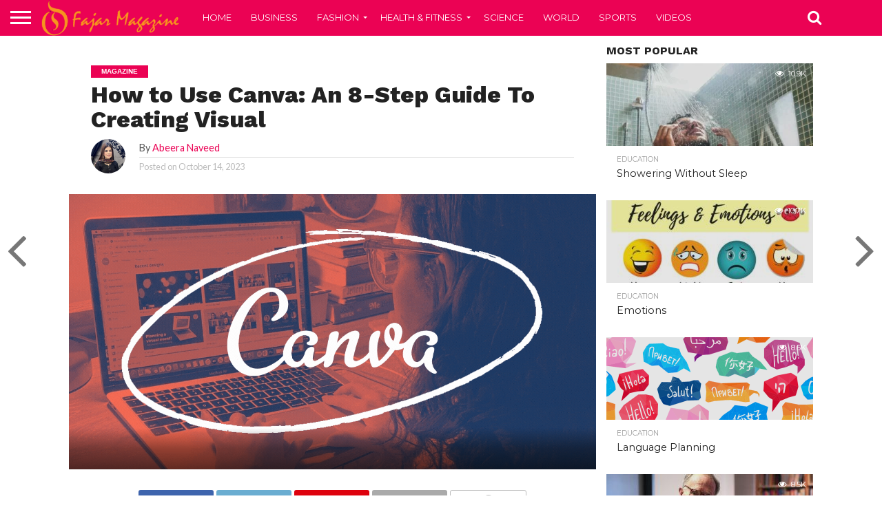

--- FILE ---
content_type: text/html; charset=UTF-8
request_url: https://www.fajarmag.com/how-to-use-canva-an-8-step-guide-to-creating-visual/
body_size: 20812
content:
<!DOCTYPE html>
<html lang="en-US">
<head>
<meta charset="UTF-8" >
<meta name="google-site-verification" content="IQR-RBOwyzLslL2epV9dizKiyXy7qoRJayMBXSSEr_4" />
<meta name="viewport" id="viewport" content="width=device-width, initial-scale=1.0, maximum-scale=1.0, minimum-scale=1.0, user-scalable=no" />
<meta name="lh-site-verification" content="c6004f428bc8d7395dec" />
<meta property="fb:pages" content="506453392844442" />

<link rel="alternate" type="application/rss+xml" title="RSS 2.0" href="https://www.fajarmag.com/feed/" />
<link rel="alternate" type="text/xml" title="RSS .92" href="https://www.fajarmag.com/feed/rss/" />
<link rel="alternate" type="application/atom+xml" title="Atom 0.3" href="https://www.fajarmag.com/feed/atom/" />
<link rel="pingback" href="https://www.fajarmag.com/xmlrpc.php" />

<meta property="og:image" content="https://www.fajarmag.com/wp-content/uploads/2023/10/YY-FB-3.10.21-1-1000x600.gif" />
<meta name="twitter:image" content="https://www.fajarmag.com/wp-content/uploads/2023/10/YY-FB-3.10.21-1-1000x600.gif" />

<meta property="og:type" content="article" />
<meta property="og:description" content="0 (0) In today&#8217;s digital age, the ability to create visually appealing content is a valuable skill. Whether you&#8217;re a marketer, entrepreneur, student, or simply someone who wants to enhance their online presence, Canva is an indispensable tool. Canva is a user-friendly online graphic design platform that empowers you to craft eye-catching graphics for a [&hellip;]" />
<meta name="twitter:card" content="summary">
<meta name="twitter:url" content="https://www.fajarmag.com/how-to-use-canva-an-8-step-guide-to-creating-visual/">
<meta name="twitter:title" content="How to Use Canva: An 8-Step Guide To Creating Visual">
<meta name="twitter:description" content="0 (0) In today&#8217;s digital age, the ability to create visually appealing content is a valuable skill. Whether you&#8217;re a marketer, entrepreneur, student, or simply someone who wants to enhance their online presence, Canva is an indispensable tool. Canva is a user-friendly online graphic design platform that empowers you to craft eye-catching graphics for a [&hellip;]">


<meta name='robots' content='index, follow, max-image-preview:large, max-snippet:-1, max-video-preview:-1' />
	<style>img:is([sizes="auto" i], [sizes^="auto," i]) { contain-intrinsic-size: 3000px 1500px }</style>
	<link rel="preload" href="https://www.fajarmag.com/wp-content/plugins/rate-my-post/public/css/fonts/ratemypost.ttf" type="font/ttf" as="font" crossorigin="anonymous">
	<!-- This site is optimized with the Yoast SEO plugin v25.6 - https://yoast.com/wordpress/plugins/seo/ -->
	<title>How to Use Canva: An 8-Step Guide To Creating Visual - Fajar Magazine</title>
	<meta name="description" content="Learn how to use Canva with this comprehensive 8-step guide. Create visually stunning designs for various purposes." />
	<link rel="canonical" href="https://www.fajarmag.com/how-to-use-canva-an-8-step-guide-to-creating-visual/" />
	<meta property="og:locale" content="en_US" />
	<meta property="og:type" content="article" />
	<meta property="og:title" content="How to Use Canva: An 8-Step Guide To Creating Visual - Fajar Magazine" />
	<meta property="og:description" content="Learn how to use Canva with this comprehensive 8-step guide. Create visually stunning designs for various purposes." />
	<meta property="og:url" content="https://www.fajarmag.com/how-to-use-canva-an-8-step-guide-to-creating-visual/" />
	<meta property="og:site_name" content="Fajar Magazine" />
	<meta property="article:publisher" content="https://www.facebook.com/fajarmag/" />
	<meta property="article:published_time" content="2023-10-13T22:03:03+00:00" />
	<meta property="article:modified_time" content="2023-10-20T13:34:09+00:00" />
	<meta property="og:image" content="https://www.fajarmag.com/wp-content/uploads/2023/10/YY-FB-3.10.21-1.gif" />
	<meta property="og:image:width" content="1200" />
	<meta property="og:image:height" content="628" />
	<meta property="og:image:type" content="image/gif" />
	<meta name="author" content="Abeera Naveed" />
	<meta name="twitter:card" content="summary_large_image" />
	<meta name="twitter:label1" content="Written by" />
	<meta name="twitter:data1" content="Abeera Naveed" />
	<meta name="twitter:label2" content="Est. reading time" />
	<meta name="twitter:data2" content="3 minutes" />
	<script type="application/ld+json" class="yoast-schema-graph">{"@context":"https://schema.org","@graph":[{"@type":"Article","@id":"https://www.fajarmag.com/how-to-use-canva-an-8-step-guide-to-creating-visual/#article","isPartOf":{"@id":"https://www.fajarmag.com/how-to-use-canva-an-8-step-guide-to-creating-visual/"},"author":{"name":"Abeera Naveed","@id":"https://www.fajarmag.com/#/schema/person/6fa7c6896a4289a7880099011db89844"},"headline":"How to Use Canva: An 8-Step Guide To Creating Visual","datePublished":"2023-10-13T22:03:03+00:00","dateModified":"2023-10-20T13:34:09+00:00","mainEntityOfPage":{"@id":"https://www.fajarmag.com/how-to-use-canva-an-8-step-guide-to-creating-visual/"},"wordCount":674,"commentCount":0,"publisher":{"@id":"https://www.fajarmag.com/#organization"},"image":{"@id":"https://www.fajarmag.com/how-to-use-canva-an-8-step-guide-to-creating-visual/#primaryimage"},"thumbnailUrl":"https://www.fajarmag.com/wp-content/uploads/2023/10/YY-FB-3.10.21-1.gif","keywords":["Canva","Step","Visual"],"articleSection":["Magazine"],"inLanguage":"en-US","potentialAction":[{"@type":"CommentAction","name":"Comment","target":["https://www.fajarmag.com/how-to-use-canva-an-8-step-guide-to-creating-visual/#respond"]}]},{"@type":"WebPage","@id":"https://www.fajarmag.com/how-to-use-canva-an-8-step-guide-to-creating-visual/","url":"https://www.fajarmag.com/how-to-use-canva-an-8-step-guide-to-creating-visual/","name":"How to Use Canva: An 8-Step Guide To Creating Visual - Fajar Magazine","isPartOf":{"@id":"https://www.fajarmag.com/#website"},"primaryImageOfPage":{"@id":"https://www.fajarmag.com/how-to-use-canva-an-8-step-guide-to-creating-visual/#primaryimage"},"image":{"@id":"https://www.fajarmag.com/how-to-use-canva-an-8-step-guide-to-creating-visual/#primaryimage"},"thumbnailUrl":"https://www.fajarmag.com/wp-content/uploads/2023/10/YY-FB-3.10.21-1.gif","datePublished":"2023-10-13T22:03:03+00:00","dateModified":"2023-10-20T13:34:09+00:00","description":"Learn how to use Canva with this comprehensive 8-step guide. Create visually stunning designs for various purposes.","breadcrumb":{"@id":"https://www.fajarmag.com/how-to-use-canva-an-8-step-guide-to-creating-visual/#breadcrumb"},"inLanguage":"en-US","potentialAction":[{"@type":"ReadAction","target":["https://www.fajarmag.com/how-to-use-canva-an-8-step-guide-to-creating-visual/"]}]},{"@type":"ImageObject","inLanguage":"en-US","@id":"https://www.fajarmag.com/how-to-use-canva-an-8-step-guide-to-creating-visual/#primaryimage","url":"https://www.fajarmag.com/wp-content/uploads/2023/10/YY-FB-3.10.21-1.gif","contentUrl":"https://www.fajarmag.com/wp-content/uploads/2023/10/YY-FB-3.10.21-1.gif","width":1200,"height":628,"caption":"How to Use Canva: An 8-Step Guide To Creating Visual"},{"@type":"BreadcrumbList","@id":"https://www.fajarmag.com/how-to-use-canva-an-8-step-guide-to-creating-visual/#breadcrumb","itemListElement":[{"@type":"ListItem","position":1,"name":"Home","item":"https://www.fajarmag.com/"},{"@type":"ListItem","position":2,"name":"How to Use Canva: An 8-Step Guide To Creating Visual"}]},{"@type":"WebSite","@id":"https://www.fajarmag.com/#website","url":"https://www.fajarmag.com/","name":"Fajar Magazine","description":"Things to know","publisher":{"@id":"https://www.fajarmag.com/#organization"},"potentialAction":[{"@type":"SearchAction","target":{"@type":"EntryPoint","urlTemplate":"https://www.fajarmag.com/?s={search_term_string}"},"query-input":{"@type":"PropertyValueSpecification","valueRequired":true,"valueName":"search_term_string"}}],"inLanguage":"en-US"},{"@type":"Organization","@id":"https://www.fajarmag.com/#organization","name":"Fajar Magazine","url":"https://www.fajarmag.com/","logo":{"@type":"ImageObject","inLanguage":"en-US","@id":"https://www.fajarmag.com/#/schema/logo/image/","url":"https://www.fajarmag.com/wp-content/uploads/2015/06/fajarmag.png","contentUrl":"https://www.fajarmag.com/wp-content/uploads/2015/06/fajarmag.png","width":346,"height":96,"caption":"Fajar Magazine"},"image":{"@id":"https://www.fajarmag.com/#/schema/logo/image/"},"sameAs":["https://www.facebook.com/fajarmag/"]},{"@type":"Person","@id":"https://www.fajarmag.com/#/schema/person/6fa7c6896a4289a7880099011db89844","name":"Abeera Naveed","image":{"@type":"ImageObject","inLanguage":"en-US","@id":"https://www.fajarmag.com/#/schema/person/image/","url":"https://secure.gravatar.com/avatar/6d521308f801a506487e7f79c1e5bd0e48051fb8f0dbc549fdb05b3ecde78d4d?s=96&d=mm&r=g","contentUrl":"https://secure.gravatar.com/avatar/6d521308f801a506487e7f79c1e5bd0e48051fb8f0dbc549fdb05b3ecde78d4d?s=96&d=mm&r=g","caption":"Abeera Naveed"},"url":"https://www.fajarmag.com/author/abby/"}]}</script>
	<!-- / Yoast SEO plugin. -->


<link rel='dns-prefetch' href='//www.googletagmanager.com' />
<link rel='dns-prefetch' href='//netdna.bootstrapcdn.com' />
<link rel='dns-prefetch' href='//fonts.googleapis.com' />
<link rel='dns-prefetch' href='//pagead2.googlesyndication.com' />
<link rel="alternate" type="application/rss+xml" title="Fajar Magazine &raquo; Feed" href="https://www.fajarmag.com/feed/" />
<link rel="alternate" type="application/rss+xml" title="Fajar Magazine &raquo; Comments Feed" href="https://www.fajarmag.com/comments/feed/" />
<link rel="alternate" type="application/rss+xml" title="Fajar Magazine &raquo; How to Use Canva: An 8-Step Guide To Creating Visual Comments Feed" href="https://www.fajarmag.com/how-to-use-canva-an-8-step-guide-to-creating-visual/feed/" />
<script type="4d93a587826798b121fe8ce3-text/javascript">
/* <![CDATA[ */
window._wpemojiSettings = {"baseUrl":"https:\/\/s.w.org\/images\/core\/emoji\/16.0.1\/72x72\/","ext":".png","svgUrl":"https:\/\/s.w.org\/images\/core\/emoji\/16.0.1\/svg\/","svgExt":".svg","source":{"concatemoji":"https:\/\/www.fajarmag.com\/wp-includes\/js\/wp-emoji-release.min.js?ver=6.8.3"}};
/*! This file is auto-generated */
!function(s,n){var o,i,e;function c(e){try{var t={supportTests:e,timestamp:(new Date).valueOf()};sessionStorage.setItem(o,JSON.stringify(t))}catch(e){}}function p(e,t,n){e.clearRect(0,0,e.canvas.width,e.canvas.height),e.fillText(t,0,0);var t=new Uint32Array(e.getImageData(0,0,e.canvas.width,e.canvas.height).data),a=(e.clearRect(0,0,e.canvas.width,e.canvas.height),e.fillText(n,0,0),new Uint32Array(e.getImageData(0,0,e.canvas.width,e.canvas.height).data));return t.every(function(e,t){return e===a[t]})}function u(e,t){e.clearRect(0,0,e.canvas.width,e.canvas.height),e.fillText(t,0,0);for(var n=e.getImageData(16,16,1,1),a=0;a<n.data.length;a++)if(0!==n.data[a])return!1;return!0}function f(e,t,n,a){switch(t){case"flag":return n(e,"\ud83c\udff3\ufe0f\u200d\u26a7\ufe0f","\ud83c\udff3\ufe0f\u200b\u26a7\ufe0f")?!1:!n(e,"\ud83c\udde8\ud83c\uddf6","\ud83c\udde8\u200b\ud83c\uddf6")&&!n(e,"\ud83c\udff4\udb40\udc67\udb40\udc62\udb40\udc65\udb40\udc6e\udb40\udc67\udb40\udc7f","\ud83c\udff4\u200b\udb40\udc67\u200b\udb40\udc62\u200b\udb40\udc65\u200b\udb40\udc6e\u200b\udb40\udc67\u200b\udb40\udc7f");case"emoji":return!a(e,"\ud83e\udedf")}return!1}function g(e,t,n,a){var r="undefined"!=typeof WorkerGlobalScope&&self instanceof WorkerGlobalScope?new OffscreenCanvas(300,150):s.createElement("canvas"),o=r.getContext("2d",{willReadFrequently:!0}),i=(o.textBaseline="top",o.font="600 32px Arial",{});return e.forEach(function(e){i[e]=t(o,e,n,a)}),i}function t(e){var t=s.createElement("script");t.src=e,t.defer=!0,s.head.appendChild(t)}"undefined"!=typeof Promise&&(o="wpEmojiSettingsSupports",i=["flag","emoji"],n.supports={everything:!0,everythingExceptFlag:!0},e=new Promise(function(e){s.addEventListener("DOMContentLoaded",e,{once:!0})}),new Promise(function(t){var n=function(){try{var e=JSON.parse(sessionStorage.getItem(o));if("object"==typeof e&&"number"==typeof e.timestamp&&(new Date).valueOf()<e.timestamp+604800&&"object"==typeof e.supportTests)return e.supportTests}catch(e){}return null}();if(!n){if("undefined"!=typeof Worker&&"undefined"!=typeof OffscreenCanvas&&"undefined"!=typeof URL&&URL.createObjectURL&&"undefined"!=typeof Blob)try{var e="postMessage("+g.toString()+"("+[JSON.stringify(i),f.toString(),p.toString(),u.toString()].join(",")+"));",a=new Blob([e],{type:"text/javascript"}),r=new Worker(URL.createObjectURL(a),{name:"wpTestEmojiSupports"});return void(r.onmessage=function(e){c(n=e.data),r.terminate(),t(n)})}catch(e){}c(n=g(i,f,p,u))}t(n)}).then(function(e){for(var t in e)n.supports[t]=e[t],n.supports.everything=n.supports.everything&&n.supports[t],"flag"!==t&&(n.supports.everythingExceptFlag=n.supports.everythingExceptFlag&&n.supports[t]);n.supports.everythingExceptFlag=n.supports.everythingExceptFlag&&!n.supports.flag,n.DOMReady=!1,n.readyCallback=function(){n.DOMReady=!0}}).then(function(){return e}).then(function(){var e;n.supports.everything||(n.readyCallback(),(e=n.source||{}).concatemoji?t(e.concatemoji):e.wpemoji&&e.twemoji&&(t(e.twemoji),t(e.wpemoji)))}))}((window,document),window._wpemojiSettings);
/* ]]> */
</script>
<link rel='stylesheet' id='wprm-public-css' href='https://www.fajarmag.com/wp-content/plugins/wp-recipe-maker/dist/public-modern.css?ver=10.0.4' type='text/css' media='all' />
<style id='wp-emoji-styles-inline-css' type='text/css'>

	img.wp-smiley, img.emoji {
		display: inline !important;
		border: none !important;
		box-shadow: none !important;
		height: 1em !important;
		width: 1em !important;
		margin: 0 0.07em !important;
		vertical-align: -0.1em !important;
		background: none !important;
		padding: 0 !important;
	}
</style>
<link rel='stylesheet' id='wp-block-library-css' href='https://www.fajarmag.com/wp-includes/css/dist/block-library/style.min.css?ver=6.8.3' type='text/css' media='all' />
<style id='classic-theme-styles-inline-css' type='text/css'>
/*! This file is auto-generated */
.wp-block-button__link{color:#fff;background-color:#32373c;border-radius:9999px;box-shadow:none;text-decoration:none;padding:calc(.667em + 2px) calc(1.333em + 2px);font-size:1.125em}.wp-block-file__button{background:#32373c;color:#fff;text-decoration:none}
</style>
<link rel='stylesheet' id='rate-my-post-css' href='https://www.fajarmag.com/wp-content/plugins/rate-my-post/public/css/rate-my-post.min.css?ver=4.4.3' type='text/css' media='all' />
<style id='global-styles-inline-css' type='text/css'>
:root{--wp--preset--aspect-ratio--square: 1;--wp--preset--aspect-ratio--4-3: 4/3;--wp--preset--aspect-ratio--3-4: 3/4;--wp--preset--aspect-ratio--3-2: 3/2;--wp--preset--aspect-ratio--2-3: 2/3;--wp--preset--aspect-ratio--16-9: 16/9;--wp--preset--aspect-ratio--9-16: 9/16;--wp--preset--color--black: #000000;--wp--preset--color--cyan-bluish-gray: #abb8c3;--wp--preset--color--white: #ffffff;--wp--preset--color--pale-pink: #f78da7;--wp--preset--color--vivid-red: #cf2e2e;--wp--preset--color--luminous-vivid-orange: #ff6900;--wp--preset--color--luminous-vivid-amber: #fcb900;--wp--preset--color--light-green-cyan: #7bdcb5;--wp--preset--color--vivid-green-cyan: #00d084;--wp--preset--color--pale-cyan-blue: #8ed1fc;--wp--preset--color--vivid-cyan-blue: #0693e3;--wp--preset--color--vivid-purple: #9b51e0;--wp--preset--gradient--vivid-cyan-blue-to-vivid-purple: linear-gradient(135deg,rgba(6,147,227,1) 0%,rgb(155,81,224) 100%);--wp--preset--gradient--light-green-cyan-to-vivid-green-cyan: linear-gradient(135deg,rgb(122,220,180) 0%,rgb(0,208,130) 100%);--wp--preset--gradient--luminous-vivid-amber-to-luminous-vivid-orange: linear-gradient(135deg,rgba(252,185,0,1) 0%,rgba(255,105,0,1) 100%);--wp--preset--gradient--luminous-vivid-orange-to-vivid-red: linear-gradient(135deg,rgba(255,105,0,1) 0%,rgb(207,46,46) 100%);--wp--preset--gradient--very-light-gray-to-cyan-bluish-gray: linear-gradient(135deg,rgb(238,238,238) 0%,rgb(169,184,195) 100%);--wp--preset--gradient--cool-to-warm-spectrum: linear-gradient(135deg,rgb(74,234,220) 0%,rgb(151,120,209) 20%,rgb(207,42,186) 40%,rgb(238,44,130) 60%,rgb(251,105,98) 80%,rgb(254,248,76) 100%);--wp--preset--gradient--blush-light-purple: linear-gradient(135deg,rgb(255,206,236) 0%,rgb(152,150,240) 100%);--wp--preset--gradient--blush-bordeaux: linear-gradient(135deg,rgb(254,205,165) 0%,rgb(254,45,45) 50%,rgb(107,0,62) 100%);--wp--preset--gradient--luminous-dusk: linear-gradient(135deg,rgb(255,203,112) 0%,rgb(199,81,192) 50%,rgb(65,88,208) 100%);--wp--preset--gradient--pale-ocean: linear-gradient(135deg,rgb(255,245,203) 0%,rgb(182,227,212) 50%,rgb(51,167,181) 100%);--wp--preset--gradient--electric-grass: linear-gradient(135deg,rgb(202,248,128) 0%,rgb(113,206,126) 100%);--wp--preset--gradient--midnight: linear-gradient(135deg,rgb(2,3,129) 0%,rgb(40,116,252) 100%);--wp--preset--font-size--small: 13px;--wp--preset--font-size--medium: 20px;--wp--preset--font-size--large: 36px;--wp--preset--font-size--x-large: 42px;--wp--preset--spacing--20: 0.44rem;--wp--preset--spacing--30: 0.67rem;--wp--preset--spacing--40: 1rem;--wp--preset--spacing--50: 1.5rem;--wp--preset--spacing--60: 2.25rem;--wp--preset--spacing--70: 3.38rem;--wp--preset--spacing--80: 5.06rem;--wp--preset--shadow--natural: 6px 6px 9px rgba(0, 0, 0, 0.2);--wp--preset--shadow--deep: 12px 12px 50px rgba(0, 0, 0, 0.4);--wp--preset--shadow--sharp: 6px 6px 0px rgba(0, 0, 0, 0.2);--wp--preset--shadow--outlined: 6px 6px 0px -3px rgba(255, 255, 255, 1), 6px 6px rgba(0, 0, 0, 1);--wp--preset--shadow--crisp: 6px 6px 0px rgba(0, 0, 0, 1);}:where(.is-layout-flex){gap: 0.5em;}:where(.is-layout-grid){gap: 0.5em;}body .is-layout-flex{display: flex;}.is-layout-flex{flex-wrap: wrap;align-items: center;}.is-layout-flex > :is(*, div){margin: 0;}body .is-layout-grid{display: grid;}.is-layout-grid > :is(*, div){margin: 0;}:where(.wp-block-columns.is-layout-flex){gap: 2em;}:where(.wp-block-columns.is-layout-grid){gap: 2em;}:where(.wp-block-post-template.is-layout-flex){gap: 1.25em;}:where(.wp-block-post-template.is-layout-grid){gap: 1.25em;}.has-black-color{color: var(--wp--preset--color--black) !important;}.has-cyan-bluish-gray-color{color: var(--wp--preset--color--cyan-bluish-gray) !important;}.has-white-color{color: var(--wp--preset--color--white) !important;}.has-pale-pink-color{color: var(--wp--preset--color--pale-pink) !important;}.has-vivid-red-color{color: var(--wp--preset--color--vivid-red) !important;}.has-luminous-vivid-orange-color{color: var(--wp--preset--color--luminous-vivid-orange) !important;}.has-luminous-vivid-amber-color{color: var(--wp--preset--color--luminous-vivid-amber) !important;}.has-light-green-cyan-color{color: var(--wp--preset--color--light-green-cyan) !important;}.has-vivid-green-cyan-color{color: var(--wp--preset--color--vivid-green-cyan) !important;}.has-pale-cyan-blue-color{color: var(--wp--preset--color--pale-cyan-blue) !important;}.has-vivid-cyan-blue-color{color: var(--wp--preset--color--vivid-cyan-blue) !important;}.has-vivid-purple-color{color: var(--wp--preset--color--vivid-purple) !important;}.has-black-background-color{background-color: var(--wp--preset--color--black) !important;}.has-cyan-bluish-gray-background-color{background-color: var(--wp--preset--color--cyan-bluish-gray) !important;}.has-white-background-color{background-color: var(--wp--preset--color--white) !important;}.has-pale-pink-background-color{background-color: var(--wp--preset--color--pale-pink) !important;}.has-vivid-red-background-color{background-color: var(--wp--preset--color--vivid-red) !important;}.has-luminous-vivid-orange-background-color{background-color: var(--wp--preset--color--luminous-vivid-orange) !important;}.has-luminous-vivid-amber-background-color{background-color: var(--wp--preset--color--luminous-vivid-amber) !important;}.has-light-green-cyan-background-color{background-color: var(--wp--preset--color--light-green-cyan) !important;}.has-vivid-green-cyan-background-color{background-color: var(--wp--preset--color--vivid-green-cyan) !important;}.has-pale-cyan-blue-background-color{background-color: var(--wp--preset--color--pale-cyan-blue) !important;}.has-vivid-cyan-blue-background-color{background-color: var(--wp--preset--color--vivid-cyan-blue) !important;}.has-vivid-purple-background-color{background-color: var(--wp--preset--color--vivid-purple) !important;}.has-black-border-color{border-color: var(--wp--preset--color--black) !important;}.has-cyan-bluish-gray-border-color{border-color: var(--wp--preset--color--cyan-bluish-gray) !important;}.has-white-border-color{border-color: var(--wp--preset--color--white) !important;}.has-pale-pink-border-color{border-color: var(--wp--preset--color--pale-pink) !important;}.has-vivid-red-border-color{border-color: var(--wp--preset--color--vivid-red) !important;}.has-luminous-vivid-orange-border-color{border-color: var(--wp--preset--color--luminous-vivid-orange) !important;}.has-luminous-vivid-amber-border-color{border-color: var(--wp--preset--color--luminous-vivid-amber) !important;}.has-light-green-cyan-border-color{border-color: var(--wp--preset--color--light-green-cyan) !important;}.has-vivid-green-cyan-border-color{border-color: var(--wp--preset--color--vivid-green-cyan) !important;}.has-pale-cyan-blue-border-color{border-color: var(--wp--preset--color--pale-cyan-blue) !important;}.has-vivid-cyan-blue-border-color{border-color: var(--wp--preset--color--vivid-cyan-blue) !important;}.has-vivid-purple-border-color{border-color: var(--wp--preset--color--vivid-purple) !important;}.has-vivid-cyan-blue-to-vivid-purple-gradient-background{background: var(--wp--preset--gradient--vivid-cyan-blue-to-vivid-purple) !important;}.has-light-green-cyan-to-vivid-green-cyan-gradient-background{background: var(--wp--preset--gradient--light-green-cyan-to-vivid-green-cyan) !important;}.has-luminous-vivid-amber-to-luminous-vivid-orange-gradient-background{background: var(--wp--preset--gradient--luminous-vivid-amber-to-luminous-vivid-orange) !important;}.has-luminous-vivid-orange-to-vivid-red-gradient-background{background: var(--wp--preset--gradient--luminous-vivid-orange-to-vivid-red) !important;}.has-very-light-gray-to-cyan-bluish-gray-gradient-background{background: var(--wp--preset--gradient--very-light-gray-to-cyan-bluish-gray) !important;}.has-cool-to-warm-spectrum-gradient-background{background: var(--wp--preset--gradient--cool-to-warm-spectrum) !important;}.has-blush-light-purple-gradient-background{background: var(--wp--preset--gradient--blush-light-purple) !important;}.has-blush-bordeaux-gradient-background{background: var(--wp--preset--gradient--blush-bordeaux) !important;}.has-luminous-dusk-gradient-background{background: var(--wp--preset--gradient--luminous-dusk) !important;}.has-pale-ocean-gradient-background{background: var(--wp--preset--gradient--pale-ocean) !important;}.has-electric-grass-gradient-background{background: var(--wp--preset--gradient--electric-grass) !important;}.has-midnight-gradient-background{background: var(--wp--preset--gradient--midnight) !important;}.has-small-font-size{font-size: var(--wp--preset--font-size--small) !important;}.has-medium-font-size{font-size: var(--wp--preset--font-size--medium) !important;}.has-large-font-size{font-size: var(--wp--preset--font-size--large) !important;}.has-x-large-font-size{font-size: var(--wp--preset--font-size--x-large) !important;}
:where(.wp-block-post-template.is-layout-flex){gap: 1.25em;}:where(.wp-block-post-template.is-layout-grid){gap: 1.25em;}
:where(.wp-block-columns.is-layout-flex){gap: 2em;}:where(.wp-block-columns.is-layout-grid){gap: 2em;}
:root :where(.wp-block-pullquote){font-size: 1.5em;line-height: 1.6;}
</style>
<link rel='stylesheet' id='mvp-reset-css' href='https://www.fajarmag.com/wp-content/themes/flex-mag/css/reset.css?ver=6.8.3' type='text/css' media='all' />
<link rel='stylesheet' id='mvp-fontawesome-css' href='//netdna.bootstrapcdn.com/font-awesome/4.7.0/css/font-awesome.css?ver=6.8.3' type='text/css' media='all' />
<link rel='stylesheet' id='mvp-style-css' href='https://www.fajarmag.com/wp-content/themes/flex-mag/style.css?ver=6.8.3' type='text/css' media='all' />
<!--[if lt IE 10]>
<link rel='stylesheet' id='mvp-iecss-css' href='https://www.fajarmag.com/wp-content/themes/flex-mag/css/iecss.css?ver=6.8.3' type='text/css' media='all' />
<![endif]-->
<link rel='stylesheet' id='mvp-fonts-css' href='//fonts.googleapis.com/css?family=Oswald%3A400%2C700%7CLato%3A400%2C700%7CWork+Sans%3A900%7CMontserrat%3A400%2C700%7COpen+Sans%3A800%7CPlayfair+Display%3A400%2C700%2C900%7CQuicksand%7CRaleway%3A200%2C400%2C700%7CRoboto+Slab%3A400%2C700%7CWork+Sans%3A100%2C200%2C300%2C400%2C500%2C600%2C700%2C800%2C900%7CMontserrat%3A100%2C200%2C300%2C400%2C500%2C600%2C700%2C800%2C900%7CWork+Sans%3A100%2C200%2C300%2C400%2C500%2C600%2C700%2C800%2C900%7CLato%3A100%2C200%2C300%2C400%2C500%2C600%2C700%2C800%2C900%7CMontserrat%3A100%2C200%2C300%2C400%2C500%2C600%2C700%2C800%2C900%26subset%3Dlatin%2Clatin-ext%2Ccyrillic%2Ccyrillic-ext%2Cgreek-ext%2Cgreek%2Cvietnamese' type='text/css' media='all' />
<link rel='stylesheet' id='mvp-media-queries-css' href='https://www.fajarmag.com/wp-content/themes/flex-mag/css/media-queries.css?ver=6.8.3' type='text/css' media='all' />
<script type="4d93a587826798b121fe8ce3-text/javascript" src="https://www.fajarmag.com/wp-includes/js/jquery/jquery.min.js?ver=3.7.1" id="jquery-core-js"></script>
<script type="4d93a587826798b121fe8ce3-text/javascript" src="https://www.fajarmag.com/wp-includes/js/jquery/jquery-migrate.min.js?ver=3.4.1" id="jquery-migrate-js"></script>

<!-- Google tag (gtag.js) snippet added by Site Kit -->
<!-- Google Analytics snippet added by Site Kit -->
<script type="4d93a587826798b121fe8ce3-text/javascript" src="https://www.googletagmanager.com/gtag/js?id=GT-TXXPGVK" id="google_gtagjs-js" async></script>
<script type="4d93a587826798b121fe8ce3-text/javascript" id="google_gtagjs-js-after">
/* <![CDATA[ */
window.dataLayer = window.dataLayer || [];function gtag(){dataLayer.push(arguments);}
gtag("set","linker",{"domains":["www.fajarmag.com"]});
gtag("js", new Date());
gtag("set", "developer_id.dZTNiMT", true);
gtag("config", "GT-TXXPGVK");
/* ]]> */
</script>
<link rel="https://api.w.org/" href="https://www.fajarmag.com/wp-json/" /><link rel="alternate" title="JSON" type="application/json" href="https://www.fajarmag.com/wp-json/wp/v2/posts/127725" /><link rel="EditURI" type="application/rsd+xml" title="RSD" href="https://www.fajarmag.com/xmlrpc.php?rsd" />
<meta name="generator" content="WordPress 6.8.3" />
<link rel='shortlink' href='https://www.fajarmag.com/?p=127725' />
<link rel="alternate" title="oEmbed (JSON)" type="application/json+oembed" href="https://www.fajarmag.com/wp-json/oembed/1.0/embed?url=https%3A%2F%2Fwww.fajarmag.com%2Fhow-to-use-canva-an-8-step-guide-to-creating-visual%2F" />
<link rel="alternate" title="oEmbed (XML)" type="text/xml+oembed" href="https://www.fajarmag.com/wp-json/oembed/1.0/embed?url=https%3A%2F%2Fwww.fajarmag.com%2Fhow-to-use-canva-an-8-step-guide-to-creating-visual%2F&#038;format=xml" />
<meta name="generator" content="Site Kit by Google 1.158.0" /><style type="text/css"> .tippy-box[data-theme~="wprm"] { background-color: #333333; color: #FFFFFF; } .tippy-box[data-theme~="wprm"][data-placement^="top"] > .tippy-arrow::before { border-top-color: #333333; } .tippy-box[data-theme~="wprm"][data-placement^="bottom"] > .tippy-arrow::before { border-bottom-color: #333333; } .tippy-box[data-theme~="wprm"][data-placement^="left"] > .tippy-arrow::before { border-left-color: #333333; } .tippy-box[data-theme~="wprm"][data-placement^="right"] > .tippy-arrow::before { border-right-color: #333333; } .tippy-box[data-theme~="wprm"] a { color: #FFFFFF; } .wprm-comment-rating svg { width: 18px !important; height: 18px !important; } img.wprm-comment-rating { width: 90px !important; height: 18px !important; } body { --comment-rating-star-color: #343434; } body { --wprm-popup-font-size: 16px; } body { --wprm-popup-background: #ffffff; } body { --wprm-popup-title: #000000; } body { --wprm-popup-content: #444444; } body { --wprm-popup-button-background: #444444; } body { --wprm-popup-button-text: #ffffff; }</style><style type="text/css">.wprm-glossary-term {color: #5A822B;text-decoration: underline;cursor: help;}</style><style type="text/css">.wprm-recipe-template-snippet-basic-buttons {
    font-family: inherit; /* wprm_font_family type=font */
    font-size: 0.9em; /* wprm_font_size type=font_size */
    text-align: center; /* wprm_text_align type=align */
    margin-top: 0px; /* wprm_margin_top type=size */
    margin-bottom: 10px; /* wprm_margin_bottom type=size */
}
.wprm-recipe-template-snippet-basic-buttons a  {
    margin: 5px; /* wprm_margin_button type=size */
    margin: 5px; /* wprm_margin_button type=size */
}

.wprm-recipe-template-snippet-basic-buttons a:first-child {
    margin-left: 0;
}
.wprm-recipe-template-snippet-basic-buttons a:last-child {
    margin-right: 0;
}.wprm-recipe-template-meadow {
    margin: 20px auto;
    background-color: #ffffff; /* wprm_background type=color */
    font-family: "Inter", sans-serif; /* wprm_main_font_family type=font */
    font-size: 16px; /* wprm_main_font_size type=font_size */
    line-height: 1.5em; /* wprm_main_line_height type=font_size */
    color: #000000; /* wprm_main_text type=color */
    max-width: 1600px; /* wprm_max_width type=size */

    --meadow-accent-color: #747B2D; /* wprm_accent_color type=color */
    --meadow-main-background-color: #F3F4EC; /* wprm_main_background_color type=color */

    border: 0;
    border-top: 1px solid var(--meadow-accent-color);

    --meadow-list-border-color: #DEB538; /* wprm_list_border_color type=color */
}
.wprm-recipe-template-meadow a {
    color: #000000; /* wprm_link type=color */
}
.wprm-recipe-template-meadow p, .wprm-recipe-template-meadow li {
    font-family: "Inter", sans-serif; /* wprm_main_font_family type=font */
    font-size: 1em;
    line-height: 1.5em; /* wprm_main_line_height type=font_size */
}
.wprm-recipe-template-meadow li {
    margin: 0 0 0 32px;
    padding: 0;
}
.rtl .wprm-recipe-template-meadow li {
    margin: 0 32px 0 0;
}
.wprm-recipe-template-meadow ol, .wprm-recipe-template-meadow ul {
    margin: 0;
    padding: 0;
}
.wprm-recipe-template-meadow br {
    display: none;
}
.wprm-recipe-template-meadow .wprm-recipe-name,
.wprm-recipe-template-meadow .wprm-recipe-header {
    font-family: "Gloock", serif; /* wprm_header_font_family type=font */
    color: #1e1e1e; /* wprm_header_text type=color */
    line-height: 1.3em; /* wprm_header_line_height type=font_size */
}
.wprm-recipe-template-meadow .wprm-recipe-header * {
    font-family: "Inter", sans-serif; /* wprm_main_font_family type=font */
}
.wprm-recipe-template-meadow h1,
.wprm-recipe-template-meadow h2,
.wprm-recipe-template-meadow h3,
.wprm-recipe-template-meadow h4,
.wprm-recipe-template-meadow h5,
.wprm-recipe-template-meadow h6 {
    font-family: "Gloock", serif; /* wprm_header_font_family type=font */
    color: #1e1e1e; /* wprm_header_text type=color */
    line-height: 1.3em; /* wprm_header_line_height type=font_size */
    margin: 0;
    padding: 0;
}
.wprm-recipe-template-meadow .wprm-recipe-header {
    margin-top: 1.2em;
}
.wprm-recipe-template-meadow h1 {
    font-size: 2.2em; /* wprm_h1_size type=font_size */
}
.wprm-recipe-template-meadow h2 {
    font-size: 2.2em; /* wprm_h2_size type=font_size */
}
.wprm-recipe-template-meadow h3 {
    font-size: 1.8em; /* wprm_h3_size type=font_size */
}
.wprm-recipe-template-meadow h4 {
    font-size: 1em; /* wprm_h4_size type=font_size */
}
.wprm-recipe-template-meadow h5 {
    font-size: 1em; /* wprm_h5_size type=font_size */
}
.wprm-recipe-template-meadow h6 {
    font-size: 1em; /* wprm_h6_size type=font_size */
}
.wprm-recipe-template-meadow .meadow-header-meta {
    max-width: 800px;
    margin: 0 auto;
}.wprm-recipe-template-compact-howto {
    margin: 20px auto;
    background-color: #fafafa; /* wprm_background type=color */
    font-family: -apple-system, BlinkMacSystemFont, "Segoe UI", Roboto, Oxygen-Sans, Ubuntu, Cantarell, "Helvetica Neue", sans-serif; /* wprm_main_font_family type=font */
    font-size: 0.9em; /* wprm_main_font_size type=font_size */
    line-height: 1.5em; /* wprm_main_line_height type=font_size */
    color: #333333; /* wprm_main_text type=color */
    max-width: 650px; /* wprm_max_width type=size */
}
.wprm-recipe-template-compact-howto a {
    color: #3498db; /* wprm_link type=color */
}
.wprm-recipe-template-compact-howto p, .wprm-recipe-template-compact-howto li {
    font-family: -apple-system, BlinkMacSystemFont, "Segoe UI", Roboto, Oxygen-Sans, Ubuntu, Cantarell, "Helvetica Neue", sans-serif; /* wprm_main_font_family type=font */
    font-size: 1em !important;
    line-height: 1.5em !important; /* wprm_main_line_height type=font_size */
}
.wprm-recipe-template-compact-howto li {
    margin: 0 0 0 32px !important;
    padding: 0 !important;
}
.rtl .wprm-recipe-template-compact-howto li {
    margin: 0 32px 0 0 !important;
}
.wprm-recipe-template-compact-howto ol, .wprm-recipe-template-compact-howto ul {
    margin: 0 !important;
    padding: 0 !important;
}
.wprm-recipe-template-compact-howto br {
    display: none;
}
.wprm-recipe-template-compact-howto .wprm-recipe-name,
.wprm-recipe-template-compact-howto .wprm-recipe-header {
    font-family: -apple-system, BlinkMacSystemFont, "Segoe UI", Roboto, Oxygen-Sans, Ubuntu, Cantarell, "Helvetica Neue", sans-serif; /* wprm_header_font_family type=font */
    color: #000000; /* wprm_header_text type=color */
    line-height: 1.3em; /* wprm_header_line_height type=font_size */
}
.wprm-recipe-template-compact-howto .wprm-recipe-header * {
    font-family: -apple-system, BlinkMacSystemFont, "Segoe UI", Roboto, Oxygen-Sans, Ubuntu, Cantarell, "Helvetica Neue", sans-serif; /* wprm_main_font_family type=font */
}
.wprm-recipe-template-compact-howto h1,
.wprm-recipe-template-compact-howto h2,
.wprm-recipe-template-compact-howto h3,
.wprm-recipe-template-compact-howto h4,
.wprm-recipe-template-compact-howto h5,
.wprm-recipe-template-compact-howto h6 {
    font-family: -apple-system, BlinkMacSystemFont, "Segoe UI", Roboto, Oxygen-Sans, Ubuntu, Cantarell, "Helvetica Neue", sans-serif; /* wprm_header_font_family type=font */
    color: #212121; /* wprm_header_text type=color */
    line-height: 1.3em; /* wprm_header_line_height type=font_size */
    margin: 0 !important;
    padding: 0 !important;
}
.wprm-recipe-template-compact-howto .wprm-recipe-header {
    margin-top: 1.2em !important;
}
.wprm-recipe-template-compact-howto h1 {
    font-size: 2em; /* wprm_h1_size type=font_size */
}
.wprm-recipe-template-compact-howto h2 {
    font-size: 1.8em; /* wprm_h2_size type=font_size */
}
.wprm-recipe-template-compact-howto h3 {
    font-size: 1.2em; /* wprm_h3_size type=font_size */
}
.wprm-recipe-template-compact-howto h4 {
    font-size: 1em; /* wprm_h4_size type=font_size */
}
.wprm-recipe-template-compact-howto h5 {
    font-size: 1em; /* wprm_h5_size type=font_size */
}
.wprm-recipe-template-compact-howto h6 {
    font-size: 1em; /* wprm_h6_size type=font_size */
}.wprm-recipe-template-compact-howto {
	border-style: solid; /* wprm_border_style type=border */
	border-width: 1px; /* wprm_border_width type=size */
	border-color: #777777; /* wprm_border type=color */
	border-radius: 0px; /* wprm_border_radius type=size */
	padding: 10px;
}</style>
<style type='text/css'>

#wallpaper {
	background: url() no-repeat 50% 0;
	}
body,
.blog-widget-text p,
.feat-widget-text p,
.post-info-right,
span.post-excerpt,
span.feat-caption,
span.soc-count-text,
#content-main p,
#commentspopup .comments-pop,
.archive-list-text p,
.author-box-bot p,
#post-404 p,
.foot-widget,
#home-feat-text p,
.feat-top2-left-text p,
.feat-wide1-text p,
.feat-wide4-text p,
#content-main table,
.foot-copy p,
.video-main-text p {
	font-family: 'Lato', sans-serif;
	}

a,
a:visited,
.post-info-name a {
	color: #eb0254;
	}

a:hover {
	color: #999999;
	}

.fly-but-wrap,
span.feat-cat,
span.post-head-cat,
.prev-next-text a,
.prev-next-text a:visited,
.prev-next-text a:hover {
	background: #eb0254;
	}

.fly-but-wrap {
	background: #eb0254;
	}

.fly-but-wrap span {
	background: #ffffff;
	}

.woocommerce .star-rating span:before {
	color: #eb0254;
	}

.woocommerce .widget_price_filter .ui-slider .ui-slider-range,
.woocommerce .widget_price_filter .ui-slider .ui-slider-handle {
	background-color: #eb0254;
	}

.woocommerce span.onsale,
.woocommerce #respond input#submit.alt,
.woocommerce a.button.alt,
.woocommerce button.button.alt,
.woocommerce input.button.alt,
.woocommerce #respond input#submit.alt:hover,
.woocommerce a.button.alt:hover,
.woocommerce button.button.alt:hover,
.woocommerce input.button.alt:hover {
	background-color: #eb0254;
	}

span.post-header {
	border-top: 4px solid #eb0254;
	}

#main-nav-wrap,
nav.main-menu-wrap,
.nav-logo,
.nav-right-wrap,
.nav-menu-out,
.nav-logo-out,
#head-main-top {
	-webkit-backface-visibility: hidden;
	background: #eb0254;
	}

nav.main-menu-wrap ul li a,
.nav-menu-out:hover ul li:hover a,
.nav-menu-out:hover span.nav-search-but:hover i,
.nav-menu-out:hover span.nav-soc-but:hover i,
span.nav-search-but i,
span.nav-soc-but i {
	color: #ffffff;
	}

.nav-menu-out:hover li.menu-item-has-children:hover a:after,
nav.main-menu-wrap ul li.menu-item-has-children a:after {
	border-color: #ffffff transparent transparent transparent;
	}

.nav-menu-out:hover ul li a,
.nav-menu-out:hover span.nav-search-but i,
.nav-menu-out:hover span.nav-soc-but i {
	color: #fdacc8;
	}

.nav-menu-out:hover li.menu-item-has-children a:after {
	border-color: #fdacc8 transparent transparent transparent;
	}

.nav-menu-out:hover ul li ul.mega-list li a,
.side-list-text p,
.row-widget-text p,
.blog-widget-text h2,
.feat-widget-text h2,
.archive-list-text h2,
h2.author-list-head a,
.mvp-related-text a {
	color: #222222;
	}

ul.mega-list li:hover a,
ul.side-list li:hover .side-list-text p,
ul.row-widget-list li:hover .row-widget-text p,
ul.blog-widget-list li:hover .blog-widget-text h2,
.feat-widget-wrap:hover .feat-widget-text h2,
ul.archive-list li:hover .archive-list-text h2,
ul.archive-col-list li:hover .archive-list-text h2,
h2.author-list-head a:hover,
.mvp-related-posts ul li:hover .mvp-related-text a {
	color: #999999 !important;
	}

span.more-posts-text,
a.inf-more-but,
#comments-button a,
#comments-button span.comment-but-text {
	border: 1px solid #eb0254;
	}

span.more-posts-text,
a.inf-more-but,
#comments-button a,
#comments-button span.comment-but-text {
	color: #eb0254 !important;
	}

#comments-button a:hover,
#comments-button span.comment-but-text:hover,
a.inf-more-but:hover,
span.more-posts-text:hover {
	background: #eb0254;
	}

nav.main-menu-wrap ul li a,
ul.col-tabs li a,
nav.fly-nav-menu ul li a,
.foot-menu .menu li a {
	font-family: 'Montserrat', sans-serif;
	}

.feat-top2-right-text h2,
.side-list-text p,
.side-full-text p,
.row-widget-text p,
.feat-widget-text h2,
.blog-widget-text h2,
.prev-next-text a,
.prev-next-text a:visited,
.prev-next-text a:hover,
span.post-header,
.archive-list-text h2,
#woo-content h1.page-title,
.woocommerce div.product .product_title,
.woocommerce ul.products li.product h3,
.video-main-text h2,
.mvp-related-text a {
	font-family: 'Montserrat', sans-serif;
	}

.feat-wide-sub-text h2,
#home-feat-text h2,
.feat-top2-left-text h2,
.feat-wide1-text h2,
.feat-wide4-text h2,
.feat-wide5-text h2,
h1.post-title,
#content-main h1.post-title,
#post-404 h1,
h1.post-title-wide,
#content-main blockquote p,
#commentspopup #content-main h1 {
	font-family: 'Work Sans', sans-serif;
	}

h3.home-feat-title,
h3.side-list-title,
#infscr-loading,
.score-nav-menu select,
h1.cat-head,
h1.arch-head,
h2.author-list-head,
h3.foot-head,
.woocommerce ul.product_list_widget span.product-title,
.woocommerce ul.product_list_widget li a,
.woocommerce #reviews #comments ol.commentlist li .comment-text p.meta,
.woocommerce .related h2,
.woocommerce div.product .woocommerce-tabs .panel h2,
.woocommerce div.product .product_title,
#content-main h1,
#content-main h2,
#content-main h3,
#content-main h4,
#content-main h5,
#content-main h6 {
	font-family: 'Work Sans', sans-serif;
	}

</style>
	
<style type="text/css">


.post-cont-out,
.post-cont-in {
	margin-right: 0;
	}
.home-wrap-out2,
.home-wrap-in2 {
	margin-left: 0;
	}
@media screen and (max-width: 1099px) and (min-width: 768px) {
	.col-tabs-wrap {
		display: none;
		}
	.home .tabs-top-marg {
		margin-top: 50px !important;
		}
	.home .fixed {
		-webkit-box-shadow: 0 2px 3px 0 rgba(0,0,0,0.3);
	 	   -moz-box-shadow: 0 2px 3px 0 rgba(0,0,0,0.3);
	  	    -ms-box-shadow: 0 2px 3px 0 rgba(0,0,0,0.3);
	   	     -o-box-shadow: 0 2px 3px 0 rgba(0,0,0,0.3);
			box-shadow: 0 2px 3px 0 rgba(0,0,0,0.3);
		}
}
@media screen and (max-width: 767px) {
	ul.col-tabs li.latest-col-tab {
		display: none;
		}
	ul.col-tabs li {
		width: 50%;
		}
}








	

</style>


<!-- Google AdSense meta tags added by Site Kit -->
<meta name="google-adsense-platform-account" content="ca-host-pub-2644536267352236">
<meta name="google-adsense-platform-domain" content="sitekit.withgoogle.com">
<!-- End Google AdSense meta tags added by Site Kit -->

<!-- Google AdSense snippet added by Site Kit -->
<script type="4d93a587826798b121fe8ce3-text/javascript" async="async" src="https://pagead2.googlesyndication.com/pagead/js/adsbygoogle.js?client=ca-pub-5632357472523669&amp;host=ca-host-pub-2644536267352236" crossorigin="anonymous"></script>

<!-- End Google AdSense snippet added by Site Kit -->
<link rel="icon" href="https://www.fajarmag.com/wp-content/uploads/2015/06/cropped-favico-150x150.png" sizes="32x32" />
<link rel="icon" href="https://www.fajarmag.com/wp-content/uploads/2015/06/cropped-favico-300x300.png" sizes="192x192" />
<link rel="apple-touch-icon" href="https://www.fajarmag.com/wp-content/uploads/2015/06/cropped-favico-300x300.png" />
<meta name="msapplication-TileImage" content="https://www.fajarmag.com/wp-content/uploads/2015/06/cropped-favico-300x300.png" />
		<style type="text/css" id="wp-custom-css">
			.type-post #content-main img {
	max-width:100%;
	margin-bottom:25px;
	margin-top:25px;
}
.type-post #content-main img.alignleft {
	margin-top:0px;
}
.type-post #content-main a {
	color:#2f2f2f;
}
.wp-block-code {
	padding:30px;
	margin-bottom:30px;
}
.type-post #content-main ol {
    list-style: outside;
    margin: 0 40px 20px;
    list-style-type: decimal;
	 padding-left:20px;
}
.type-post #content-main h2 {
	margin-top:25px;
	font-size:26px;
}
.type-post #content-main ul,
.type-post #content-main a,
.type-post #content-main ol,
.type-post #content-main ul li,
.type-post #content-main ol li,
.type-post #content-main p {
	font-size:18px !important;
	line-height:1.70 !important;
}
.type-post #content-main a.button {
	line-height:40px !important;
}
.type-post #content-main ul li,
.type-post #content-main ol li {
	margin-bottom:15px;
	padding-left:15px;
}
.type-post #content-main p {
    margin: 0 0 30px !important;
    padding: 0;
}
.type-post #content-main h2 a,
.type-post #content-main h2 {
	font-size: 30px;
  letter-spacing: -1px;
  line-height: 1.4;
  margin: 0 0 20px !important;
	margin-top:35px !important;
}
.type-post #content-main h3 a,
.type-post #content-main h3 {
	font-size: 26px !important;
  letter-spacing: -0.5px;
  line-height: 1.4 !important;
  margin: 40px 0 20px !important;
}
.type-post #content-main h4 {
  line-height: 1.2;
  margin: 0 0 20px !important;
	margin-top:40px !important;
}
.type-post #content-main h5,
.type-post #content-main h6 {
  line-height: 1.2;
  margin: 0 0 20px !important;
}
.type-post #content-main a.button {
	color:#FFF;
}
.type-post #content-main a:hover {
	color:#2a2a2a;
}
.type-post #content-main a {
	color:#11d4ab;
}
#content-main h1, #content-main h2, #content-main h3, #content-main h4, #content-main h5, #content-main h6 {
	text-transform:none;
	font-weight:600;
}		</style>
		
</head>

<body class="wp-singular post-template-default single single-post postid-127725 single-format-standard wp-custom-logo wp-embed-responsive wp-theme-flex-mag">
	<div id="site" class="left relative">
		<div id="site-wrap" class="left relative">
						<div id="fly-wrap">
	<div class="fly-wrap-out">
		<div class="fly-side-wrap">
			<ul class="fly-bottom-soc left relative">
																																					<li class="rss-soc">
						<a href="https://www.fajarmag.com/feed/rss/" target="_blank">
						<i class="fa fa-rss fa-2"></i>
						</a>
					</li>
							</ul>
		</div><!--fly-side-wrap-->
		<div class="fly-wrap-in">
			<div id="fly-menu-wrap">
				<nav class="fly-nav-menu left relative">
					<div class="menu"><ul>
<li class="page_item page-item-122521"><a href="https://www.fajarmag.com/about-us/">About Us</a></li>
<li class="page_item page-item-287 current_page_parent"><a href="https://www.fajarmag.com/blog/">Blog</a></li>
<li class="page_item page-item-5934"><a href="https://www.fajarmag.com/contact-us/">Contact Us</a></li>
<li class="page_item page-item-2920"><a href="https://www.fajarmag.com/privacy-policy/">Privacy Policy</a></li>
<li class="page_item page-item-131"><a href="https://www.fajarmag.com/">Things to know</a></li>
</ul></div>
				</nav>
			</div><!--fly-menu-wrap-->
		</div><!--fly-wrap-in-->
	</div><!--fly-wrap-out-->
</div><!--fly-wrap-->			<div id="head-main-wrap" class="left relative">
				<div id="head-main-top" class="left relative">
																														</div><!--head-main-top-->
				<div id="main-nav-wrap">
					<div class="nav-out">
						<div class="nav-in">
							<div id="main-nav-cont" class="left" itemscope itemtype="http://schema.org/Organization">
								<div class="nav-logo-out">
									<div class="nav-left-wrap left relative">
										<div class="fly-but-wrap left relative">
											<span></span>
											<span></span>
											<span></span>
											<span></span>
										</div><!--fly-but-wrap-->
																					<div class="nav-logo left">
																									<a itemprop="url" href="https://www.fajarmag.com/"><img itemprop="logo" src="https://www.fajarmag.com/wp-content/uploads/2015/06/cropped-cropped-fajarmag.png" alt="Fajar Magazine" data-rjs="2" /></a>
																																					<h2 class="mvp-logo-title">Fajar Magazine</h2>
																							</div><!--nav-logo-->
																			</div><!--nav-left-wrap-->
									<div class="nav-logo-in">
										<div class="nav-menu-out">
											<div class="nav-menu-in">
												<nav class="main-menu-wrap left">
													<div class="menu-primary-navigation-container"><ul id="menu-primary-navigation" class="menu"><li id="menu-item-767" class="menu-item menu-item-type-custom menu-item-object-custom menu-item-home menu-item-767"><a href="https://www.fajarmag.com/">Home</a></li>
<li id="menu-item-753" class="menu-item menu-item-type-taxonomy menu-item-object-category menu-item-753"><a href="https://www.fajarmag.com/category/business/">Business</a></li>
<li id="menu-item-754" class="menu-item menu-item-type-taxonomy menu-item-object-category menu-item-has-children menu-item-754"><a href="https://www.fajarmag.com/category/fashion/">Fashion</a>
<ul class="sub-menu">
	<li id="menu-item-755" class="menu-item menu-item-type-taxonomy menu-item-object-category menu-item-755"><a href="https://www.fajarmag.com/category/beauty/">Beauty</a></li>
	<li id="menu-item-756" class="menu-item menu-item-type-taxonomy menu-item-object-category menu-item-756"><a href="https://www.fajarmag.com/category/beauty/hair/">Hair</a></li>
	<li id="menu-item-759" class="menu-item menu-item-type-taxonomy menu-item-object-category menu-item-759"><a href="https://www.fajarmag.com/category/beauty/makeup-skincare/">Makeup &amp; Skincare</a></li>
</ul>
</li>
<li id="menu-item-757" class="menu-item menu-item-type-taxonomy menu-item-object-category menu-item-has-children menu-item-757"><a href="https://www.fajarmag.com/category/health-fitness/">Health &amp; Fitness</a>
<ul class="sub-menu">
	<li id="menu-item-121608" class="menu-item menu-item-type-taxonomy menu-item-object-category menu-item-121608"><a href="https://www.fajarmag.com/category/medical/">Medical</a></li>
	<li id="menu-item-794" class="menu-item menu-item-type-taxonomy menu-item-object-category menu-item-794"><a href="https://www.fajarmag.com/category/food/">Food</a></li>
</ul>
</li>
<li id="menu-item-761" class="menu-item menu-item-type-taxonomy menu-item-object-category menu-item-761"><a href="https://www.fajarmag.com/category/science-and-technology/">Science</a></li>
<li id="menu-item-763" class="menu-item menu-item-type-taxonomy menu-item-object-category menu-item-763"><a href="https://www.fajarmag.com/category/world/">World</a></li>
<li id="menu-item-765" class="menu-item menu-item-type-taxonomy menu-item-object-category menu-item-765"><a href="https://www.fajarmag.com/category/sports/">Sports</a></li>
<li id="menu-item-766" class="menu-item menu-item-type-taxonomy menu-item-object-category menu-item-766"><a href="https://www.fajarmag.com/category/videos/">Videos</a></li>
</ul></div>												</nav>
											</div><!--nav-menu-in-->
											<div class="nav-right-wrap relative">
												<div class="nav-search-wrap left relative">
													<span class="nav-search-but left"><i class="fa fa-search fa-2"></i></span>
													<div class="search-fly-wrap">
														<form method="get" id="searchform" action="https://www.fajarmag.com/">
	<input type="text" name="s" id="s" value="Type search term and press enter" onfocus="if (!window.__cfRLUnblockHandlers) return false; if (this.value == &quot;Type search term and press enter&quot;) { this.value = &quot;&quot;; }" onblur="if (!window.__cfRLUnblockHandlers) return false; if (this.value == &quot;&quot;) { this.value = &quot;Type search term and press enter&quot;; }" data-cf-modified-4d93a587826798b121fe8ce3-="" />
	<input type="hidden" id="searchsubmit" value="Search" />
</form>													</div><!--search-fly-wrap-->
												</div><!--nav-search-wrap-->
																																			</div><!--nav-right-wrap-->
										</div><!--nav-menu-out-->
									</div><!--nav-logo-in-->
								</div><!--nav-logo-out-->
							</div><!--main-nav-cont-->
						</div><!--nav-in-->
					</div><!--nav-out-->
				</div><!--main-nav-wrap-->
			</div><!--head-main-wrap-->
										<div id="body-main-wrap" class="left relative" itemscope itemtype="http://schema.org/NewsArticle">
					<meta itemscope itemprop="mainEntityOfPage"  itemType="https://schema.org/WebPage" itemid="https://www.fajarmag.com/how-to-use-canva-an-8-step-guide-to-creating-visual/"/>
																																			<div class="body-main-out relative">
					<div class="body-main-in">
						<div id="body-main-cont" class="left relative">
																		<div id="post-main-wrap" class="left relative">
	<div class="post-wrap-out1">
		<div class="post-wrap-in1">
			<div id="post-left-col" class="relative">
									<article id="post-area" class="post-127725 post type-post status-publish format-standard has-post-thumbnail hentry category-magazine tag-canva tag-step tag-visual">
													<header id="post-header">
																	<a class="post-cat-link" href="https://www.fajarmag.com/category/magazine/"><span class="post-head-cat">Magazine</span></a>
																<h1 class="post-title entry-title left" itemprop="headline">How to Use Canva: An 8-Step Guide To Creating Visual</h1>
																	<div id="post-info-wrap" class="left relative">
										<div class="post-info-out">
											<div class="post-info-img left relative">
												<img alt='' src='https://secure.gravatar.com/avatar/6d521308f801a506487e7f79c1e5bd0e48051fb8f0dbc549fdb05b3ecde78d4d?s=50&#038;d=mm&#038;r=g' srcset='https://secure.gravatar.com/avatar/6d521308f801a506487e7f79c1e5bd0e48051fb8f0dbc549fdb05b3ecde78d4d?s=100&#038;d=mm&#038;r=g 2x' class='avatar avatar-50 photo' height='50' width='50' decoding='async'/>											</div><!--post-info-img-->
											<div class="post-info-in">
												<div class="post-info-right left relative">
													<div class="post-info-name left relative" itemprop="author" itemscope itemtype="https://schema.org/Person">
														<span class="post-info-text">By</span> <span class="author-name vcard fn author" itemprop="name"><a href="https://www.fajarmag.com/author/abby/" title="Posts by Abeera Naveed" rel="author">Abeera Naveed</a></span>  													</div><!--post-info-name-->
													<div class="post-info-date left relative">
														<span class="post-info-text">Posted on</span> <span class="post-date updated"><time class="post-date updated" itemprop="datePublished" datetime="2023-10-14">October 14, 2023</time></span>
														<meta itemprop="dateModified" content="2023-10-20"/>
													</div><!--post-info-date-->
												</div><!--post-info-right-->
											</div><!--post-info-in-->
										</div><!--post-info-out-->
									</div><!--post-info-wrap-->
															</header><!--post-header-->
																																																									<div id="post-feat-img" class="left relative" itemprop="image" itemscope itemtype="https://schema.org/ImageObject">
												<img width="1200" height="628" src="https://www.fajarmag.com/wp-content/uploads/2023/10/YY-FB-3.10.21-1.gif" class="attachment- size- wp-post-image" alt="How to Use Canva: An 8-Step Guide To Creating Visual" decoding="async" fetchpriority="high" />																								<meta itemprop="url" content="https://www.fajarmag.com/wp-content/uploads/2023/10/YY-FB-3.10.21-1.gif">
												<meta itemprop="width" content="1200">
												<meta itemprop="height" content="628">
												<div class="post-feat-text">
																																						</div><!--post-feat-text-->
											</div><!--post-feat-img-->
																																														<div id="content-area" itemprop="articleBody" class="post-127725 post type-post status-publish format-standard has-post-thumbnail hentry category-magazine tag-canva tag-step tag-visual">
							<div class="post-cont-out">
								<div class="post-cont-in">
									<div id="content-main" class="left relative">

																															
																											<section class="social-sharing-top">
												<a href="#" onclick="if (!window.__cfRLUnblockHandlers) return false; window.open('http://www.facebook.com/sharer.php?u=https://www.fajarmag.com/how-to-use-canva-an-8-step-guide-to-creating-visual/&amp;t=How to Use Canva: An 8-Step Guide To Creating Visual', 'facebookShare', 'width=626,height=436'); return false;" title="Share on Facebook" data-cf-modified-4d93a587826798b121fe8ce3-=""><div class="facebook-share"><span class="fb-but1"><i class="fa fa-facebook fa-2"></i></span><span class="social-text">Share</span></div></a>
												<a href="#" onclick="if (!window.__cfRLUnblockHandlers) return false; window.open('http://twitter.com/share?text=How to Use Canva: An 8-Step Guide To Creating Visual -&amp;url=https://www.fajarmag.com/how-to-use-canva-an-8-step-guide-to-creating-visual/', 'twitterShare', 'width=626,height=436'); return false;" title="Tweet This Post" data-cf-modified-4d93a587826798b121fe8ce3-=""><div class="twitter-share"><span class="twitter-but1"><i class="fa fa-twitter fa-2"></i></span><span class="social-text">Tweet</span></div></a>
												<a href="whatsapp://send?text=How to Use Canva: An 8-Step Guide To Creating Visual https://www.fajarmag.com/how-to-use-canva-an-8-step-guide-to-creating-visual/"><div class="whatsapp-share"><span class="whatsapp-but1"><i class="fa fa-whatsapp fa-2"></i></span><span class="social-text">Share</span></div></a>
												<a href="#" onclick="if (!window.__cfRLUnblockHandlers) return false; window.open('http://pinterest.com/pin/create/button/?url=https://www.fajarmag.com/how-to-use-canva-an-8-step-guide-to-creating-visual/&amp;media=https://www.fajarmag.com/wp-content/uploads/2023/10/YY-FB-3.10.21-1-1000x600.gif&amp;description=How to Use Canva: An 8-Step Guide To Creating Visual', 'pinterestShare', 'width=750,height=350'); return false;" title="Pin This Post" data-cf-modified-4d93a587826798b121fe8ce3-=""><div class="pinterest-share"><span class="pinterest-but1"><i class="fa fa-pinterest-p fa-2"></i></span><span class="social-text">Share</span></div></a>
												<a href="/cdn-cgi/l/email-protection#[base64]"><div class="email-share"><span class="email-but"><i class="fa fa-envelope fa-2"></i></span><span class="social-text">Email</span></div></a>
																																																					<a href="https://www.fajarmag.com/how-to-use-canva-an-8-step-guide-to-creating-visual/#respond"><div class="social-comments comment-click-127725"><i class="fa fa-commenting fa-2"></i><span class="social-text-com">Comments</span></div></a>
																																				</section><!--social-sharing-top-->
																														<!-- FeedbackWP Plugin - Results Widget --><div  class="rmp-results-widget js-rmp-results-widget js-rmp-results-widget--127725 rmp-results-widget--not-rated"  data-post-id="127725">  <div class="rmp-results-widget__visual-rating">    <i class="js-rmp-results-icon rmp-icon rmp-icon--ratings rmp-icon--star "></i><i class="js-rmp-results-icon rmp-icon rmp-icon--ratings rmp-icon--star "></i><i class="js-rmp-results-icon rmp-icon rmp-icon--ratings rmp-icon--star "></i><i class="js-rmp-results-icon rmp-icon rmp-icon--ratings rmp-icon--star "></i><i class="js-rmp-results-icon rmp-icon rmp-icon--ratings rmp-icon--star "></i>  </div>  <div class="rmp-results-widget__avg-rating">    <span class="js-rmp-avg-rating">      0    </span>  </div>  <div class="rmp-results-widget__vote-count">    (<span class="js-rmp-vote-count">0</span>)  </div></div>
<p>In today&#8217;s digital age, the ability to create visually appealing content is a valuable skill. Whether you&#8217;re a marketer, entrepreneur, student, or simply someone who wants to enhance their online presence, Canva is an indispensable tool. Canva is a user-friendly online graphic design platform that empowers you to craft eye-catching graphics for a wide range of purposes, from social media posts to professional presentations. In this comprehensive guide, we&#8217;ll walk you through the process of using Canva in eight easy-to-follow steps.</p>



<h2 class="wp-block-heading"><strong>Step 1: Creating Your Canva Account</strong></h2>



<p>Your journey with Canva begins by signing up or logging in. Visit Canva&#8217;s website at <a href="https://www.canva.com/">www.canva.com</a>. If you&#8217;re new to Canva, sign up for an account using your email, Google, or Facebook credentials. If you&#8217;re a returning user, simply log in to your existing account.</p>



<h2 class="wp-block-heading"><strong>Step 2: Define Your Goal</strong></h2>



<p>In many cases, you&#8217;ll be prompted to define your goal. Specify the purpose of your design, and Canva may suggest templates and elements based on this. Once you&#8217;re inside <a href="https://www.fajarmag.com/10-best-canva-alternatives-for-graphic-design/" target="_blank" rel="noreferrer noopener">Canva</a>, take a moment to explore its rich array of features. You&#8217;ll discover a vast collection of design templates meticulously crafted for different purposes, such as social media posts, business cards, flyers, and even custom dimensions. Familiarize yourself with the user-friendly interface and the tools at your disposal.</p>



<h2 class="wp-block-heading"><strong>Step 3: Selecting a Template</strong></h2>



<p>After you&#8217;ve explored Canva&#8217;s features, it&#8217;s time to get down to business. Select a template that aligns with your project&#8217;s goals. Canva offers an extensive library of templates, each designed to make your creative journey more manageable. Whether it&#8217;s a Facebook post or a presentation slide, you&#8217;ll find a template for it.</p>



<h2 class="wp-block-heading"><strong>Step 4: Customizing Your Design</strong></h2>



<p>The beauty of Canva lies in its flexibility. Once you&#8217;ve chosen your template, it&#8217;s time to customize it to make it your own. Change the text to convey your message, experiment with different fonts and colors, and upload images that resonate with your brand or personal style. The ability to tailor your design is one of Canva&#8217;s most empowering features.</p>



<h2 class="wp-block-heading"><strong>Step 5: Adding Elements</strong></h2>



<p>Canva offers a treasure trove of design elements to embellish your creations. Icons, illustrations, photos, and shapes can be easily integrated into your design. Whether you&#8217;re looking for a whimsical illustration to spruce up your poster or an elegant icon to complement your resume, Canva&#8217;s library has you covered.</p>



<h2 class="wp-block-heading"><strong>Step 6: Utilizing Canva&#8217;s Text Tools</strong></h2>



<p>The written word is a powerful component of design. Canva&#8217;s text tools allow you to customize your typography in myriad ways. Choose from a diverse selection of fonts, adjust sizes, and experiment with styles. You can even add effects such as shadows and outlines to make your text pop.</p>



<h2 class="wp-block-heading"><strong>Step 7: Collaborating and Sharing</strong></h2>



<p>If you&#8217;re working on a project with a team, Canva has you covered. The platform offers collaboration features that enable multiple users to edit a design simultaneously. Once your masterpiece is ready, you can easily download it in various formats, ensuring it&#8217;s ready for use across different platforms. Canva also provides direct sharing options for your convenience.</p>



<h2 class="wp-block-heading"><strong>Step 8: Saving Your Design</strong></h2>



<p>Your Canva journey wouldn&#8217;t be complete without saving your design. Canva&#8217;s cloud-based system allows you to securely store your creations within your account. This means you can revisit and edit your designs whenever you need, eliminating the stress of losing your work.</p>



<h2 class="wp-block-heading"><strong>Conclusion:</strong></h2>



<p>In conclusion, Canva is a dynamic and user-friendly platform that equips individuals and businesses with the tools they need to create stunning visuals. By following these eight steps, you can unleash your creativity, enhance your online presence, and craft professional designs without the need for advanced design skills. Whether you&#8217;re a novice or a seasoned designer, Canva&#8217;s intuitive interface and wealth of resources make it a must-have tool in your digital arsenal. Start your Canva journey today, and watch your ideas come to life with style and impact.</p>
<!-- FeedbackWP Plugin --><div  class="rmp-widgets-container rmp-wp-plugin rmp-main-container js-rmp-widgets-container js-rmp-widgets-container--127725 "  data-post-id="127725">    <!-- Rating widget -->  <div class="rmp-rating-widget js-rmp-rating-widget">          <p class="rmp-heading rmp-heading--title">        How useful was this post?      </p>              <p class="rmp-heading rmp-heading--subtitle">        Click on a star to rate it!      </p>        <div class="rmp-rating-widget__icons">      <ul class="rmp-rating-widget__icons-list js-rmp-rating-icons-list">                  <li class="rmp-rating-widget__icons-list__icon js-rmp-rating-item" data-descriptive-rating="Not at all useful" data-value="1">              <i class="js-rmp-rating-icon rmp-icon rmp-icon--ratings rmp-icon--star "></i>          </li>                  <li class="rmp-rating-widget__icons-list__icon js-rmp-rating-item" data-descriptive-rating="Somewhat useful" data-value="2">              <i class="js-rmp-rating-icon rmp-icon rmp-icon--ratings rmp-icon--star "></i>          </li>                  <li class="rmp-rating-widget__icons-list__icon js-rmp-rating-item" data-descriptive-rating="Useful" data-value="3">              <i class="js-rmp-rating-icon rmp-icon rmp-icon--ratings rmp-icon--star "></i>          </li>                  <li class="rmp-rating-widget__icons-list__icon js-rmp-rating-item" data-descriptive-rating="Fairly useful" data-value="4">              <i class="js-rmp-rating-icon rmp-icon rmp-icon--ratings rmp-icon--star "></i>          </li>                  <li class="rmp-rating-widget__icons-list__icon js-rmp-rating-item" data-descriptive-rating="Very useful" data-value="5">              <i class="js-rmp-rating-icon rmp-icon rmp-icon--ratings rmp-icon--star "></i>          </li>              </ul>    </div>    <p class="rmp-rating-widget__hover-text js-rmp-hover-text"></p>    <button class="rmp-rating-widget__submit-btn rmp-btn js-submit-rating-btn">      Submit Rating    </button>    <p class="rmp-rating-widget__results js-rmp-results rmp-rating-widget__results--hidden">      Average rating <span class="rmp-rating-widget__results__rating js-rmp-avg-rating">0</span> / 5. Vote count: <span class="rmp-rating-widget__results__votes js-rmp-vote-count">0</span>    </p>    <p class="rmp-rating-widget__not-rated js-rmp-not-rated ">      No votes so far! Be the first to rate this post.    </p>    <p class="rmp-rating-widget__msg js-rmp-msg"></p>  </div>  <!--Structured data -->          <!-- Feedback widget -->    <div class="rmp-feedback-widget js-rmp-feedback-widget">  <p class="rmp-heading rmp-heading--title">    We are sorry that this post was not useful for you!  </p>  <p class="rmp-heading rmp-heading--subtitle">    Let us improve this post!  </p>    <div class="rmp-feedback-widget__container">    <p class="rmp-feedback-widget__text">      Tell us how we can improve this post?    </p>    <textarea class="rmp-feedback-widget__input js-rmp-feedback-input" rows="5" id="feedback-text"></textarea>    <button type="button" class="rmp-feedback-widget__btn rmp-btn rmp-btn--large js-rmp-feedback-button">      Submit Feedback    </button>    <div class="rmp-feedback-widget__loader js-rmp-feedback-loader">      <div></div><div></div><div></div>    </div>    <p class="rmp-feedback-widget__msg js-rmp-feedback-msg"></p>  </div>  </div>    </div>																														<div class="mvp-org-wrap" itemprop="publisher" itemscope itemtype="https://schema.org/Organization">
											<div class="mvp-org-logo" itemprop="logo" itemscope itemtype="https://schema.org/ImageObject">
																									<img src="https://www.fajarmag.com/wp-content/uploads/2015/06/cropped-cropped-fajarmag.png"/>
													<meta itemprop="url" content="https://www.fajarmag.com/wp-content/uploads/2015/06/cropped-cropped-fajarmag.png">
																							</div><!--mvp-org-logo-->
											<meta itemprop="name" content="Fajar Magazine">
										</div><!--mvp-org-wrap-->
										<div class="posts-nav-link">
																					</div><!--posts-nav-link-->
																					<div class="post-tags">
												<span class="post-tags-header">Related Items:</span><span itemprop="keywords"><a href="https://www.fajarmag.com/tag/canva/" rel="tag">Canva</a>, <a href="https://www.fajarmag.com/tag/step/" rel="tag">Step</a>, <a href="https://www.fajarmag.com/tag/visual/" rel="tag">Visual</a></span>
											</div><!--post-tags-->
																															<div class="social-sharing-bot">
												<a href="#" onclick="if (!window.__cfRLUnblockHandlers) return false; window.open('http://www.facebook.com/sharer.php?u=https://www.fajarmag.com/how-to-use-canva-an-8-step-guide-to-creating-visual/&amp;t=How to Use Canva: An 8-Step Guide To Creating Visual', 'facebookShare', 'width=626,height=436'); return false;" title="Share on Facebook" data-cf-modified-4d93a587826798b121fe8ce3-=""><div class="facebook-share"><span class="fb-but1"><i class="fa fa-facebook fa-2"></i></span><span class="social-text">Share</span></div></a>
												<a href="#" onclick="if (!window.__cfRLUnblockHandlers) return false; window.open('http://twitter.com/share?text=How to Use Canva: An 8-Step Guide To Creating Visual -&amp;url=https://www.fajarmag.com/how-to-use-canva-an-8-step-guide-to-creating-visual/', 'twitterShare', 'width=626,height=436'); return false;" title="Tweet This Post" data-cf-modified-4d93a587826798b121fe8ce3-=""><div class="twitter-share"><span class="twitter-but1"><i class="fa fa-twitter fa-2"></i></span><span class="social-text">Tweet</span></div></a>
												<a href="whatsapp://send?text=How to Use Canva: An 8-Step Guide To Creating Visual https://www.fajarmag.com/how-to-use-canva-an-8-step-guide-to-creating-visual/"><div class="whatsapp-share"><span class="whatsapp-but1"><i class="fa fa-whatsapp fa-2"></i></span><span class="social-text">Share</span></div></a>
												<a href="#" onclick="if (!window.__cfRLUnblockHandlers) return false; window.open('http://pinterest.com/pin/create/button/?url=https://www.fajarmag.com/how-to-use-canva-an-8-step-guide-to-creating-visual/&amp;media=https://www.fajarmag.com/wp-content/uploads/2023/10/YY-FB-3.10.21-1-1000x600.gif&amp;description=How to Use Canva: An 8-Step Guide To Creating Visual', 'pinterestShare', 'width=750,height=350'); return false;" title="Pin This Post" data-cf-modified-4d93a587826798b121fe8ce3-=""><div class="pinterest-share"><span class="pinterest-but1"><i class="fa fa-pinterest-p fa-2"></i></span><span class="social-text">Share</span></div></a>
												<a href="/cdn-cgi/l/email-protection#[base64]"><div class="email-share"><span class="email-but"><i class="fa fa-envelope fa-2"></i></span><span class="social-text">Email</span></div></a>
											</div><!--social-sharing-bot-->
																															            <div class="mvp-related-posts left relative">
		<h4 class="post-header"><span class="post-header">Recommended for you</span></h4>
			<ul>
            		            			<li>
                		<div class="mvp-related-img left relative">
										<a href="https://www.fajarmag.com/adobe-creative-cloud-vs-canva-which-is-better-for-designers/" rel="bookmark" title="Adobe Creative Cloud Vs Canva: Which is better for Designers ?">
						<img width="300" height="180" src="https://www.fajarmag.com/wp-content/uploads/2023/11/Canva-vs-adobe-express-comparison-THUMBNAIL-300x180.jpg" class="reg-img wp-post-image" alt="Adobe Creative Cloud Vs Canva: Which is better for Designers ?" decoding="async" srcset="https://www.fajarmag.com/wp-content/uploads/2023/11/Canva-vs-adobe-express-comparison-THUMBNAIL-300x180.jpg 300w, https://www.fajarmag.com/wp-content/uploads/2023/11/Canva-vs-adobe-express-comparison-THUMBNAIL-1000x600.jpg 1000w, https://www.fajarmag.com/wp-content/uploads/2023/11/Canva-vs-adobe-express-comparison-THUMBNAIL-450x270.jpg 450w" sizes="(max-width: 300px) 100vw, 300px" />						<img width="80" height="80" src="https://www.fajarmag.com/wp-content/uploads/2023/11/Canva-vs-adobe-express-comparison-THUMBNAIL-80x80.jpg" class="mob-img wp-post-image" alt="Adobe Creative Cloud Vs Canva: Which is better for Designers ?" decoding="async" loading="lazy" srcset="https://www.fajarmag.com/wp-content/uploads/2023/11/Canva-vs-adobe-express-comparison-THUMBNAIL-80x80.jpg 80w, https://www.fajarmag.com/wp-content/uploads/2023/11/Canva-vs-adobe-express-comparison-THUMBNAIL-150x150.jpg 150w, https://www.fajarmag.com/wp-content/uploads/2023/11/Canva-vs-adobe-express-comparison-THUMBNAIL-500x500.jpg 500w" sizes="auto, (max-width: 80px) 100vw, 80px" />					</a>
									</div><!--related-img-->
				<div class="mvp-related-text left relative">
					<a href="https://www.fajarmag.com/adobe-creative-cloud-vs-canva-which-is-better-for-designers/">Adobe Creative Cloud Vs Canva: Which is better for Designers ?</a>
				</div><!--related-text-->
            			</li>
            		</ul></div>																																																																	<div id="comments-button" class="left relative comment-click-127725 com-but-127725">
													<span class="comment-but-text">Click to comment</span>
												</div><!--comments-button-->
												<div id="comments" class="com-click-id-127725 com-click-main">
						<p>
			You must be logged in to post a comment			<a href="https://www.fajarmag.com/wp-login.php?redirect_to=https%3A%2F%2Fwww.fajarmag.com%2Fhow-to-use-canva-an-8-step-guide-to-creating-visual%2F">
				Login			</a>
		</p>
	
	<div id="respond" class="comment-respond">
		<h3 id="reply-title" class="comment-reply-title"><div><h4 class="post-header"><span class="post-header">Leave a Reply</span></h4></div> <small><a rel="nofollow" id="cancel-comment-reply-link" href="/how-to-use-canva-an-8-step-guide-to-creating-visual/#respond" style="display:none;">Cancel reply</a></small></h3><p class="must-log-in">You must be <a href="https://www.fajarmag.com/fmlogin/?redirect_to=https%3A%2F%2Fwww.fajarmag.com%2Fhow-to-use-canva-an-8-step-guide-to-creating-visual%2F">logged in</a> to post a comment.</p>	</div><!-- #respond -->
	
</div><!--comments-->																														</div><!--content-main-->
								</div><!--post-cont-in-->
															</div><!--post-cont-out-->
						</div><!--content-area-->
					</article>
																			</div><!--post-left-col-->
			</div><!--post-wrap-in1-->
							<div id="post-right-col" class="relative">
																		<div class="side-title-wrap left relative">
	<h3 class="side-list-title">Most Popular</h3>
</div><!--side-title-wrap-->
<div class="side-pop-wrap left relative">
	<div class="feat-widget-cont left relative">
					<div class="feat-widget-wrap left relative">
				<a href="https://www.fajarmag.com/showering-without-sleep/">
									<div class="feat-widget-img left relative">
						<img width="300" height="180" src="https://www.fajarmag.com/wp-content/uploads/2023/05/showering-with-no-sleep-300x180.webp" class="reg-img wp-post-image" alt="" decoding="async" loading="lazy" srcset="https://www.fajarmag.com/wp-content/uploads/2023/05/showering-with-no-sleep-300x180.webp 300w, https://www.fajarmag.com/wp-content/uploads/2023/05/showering-with-no-sleep-450x270.webp 450w" sizes="auto, (max-width: 300px) 100vw, 300px" />						<img width="80" height="80" src="https://www.fajarmag.com/wp-content/uploads/2023/05/showering-with-no-sleep-80x80.webp" class="mob-img wp-post-image" alt="" decoding="async" loading="lazy" srcset="https://www.fajarmag.com/wp-content/uploads/2023/05/showering-with-no-sleep-80x80.webp 80w, https://www.fajarmag.com/wp-content/uploads/2023/05/showering-with-no-sleep-150x150.webp 150w, https://www.fajarmag.com/wp-content/uploads/2023/05/showering-with-no-sleep-500x500.webp 500w" sizes="auto, (max-width: 80px) 100vw, 80px" />													<div class="feat-info-wrap">
								<div class="feat-info-views">
									<i class="fa fa-eye fa-2"></i> <span class="feat-info-text">10.9K</span>
								</div><!--feat-info-views-->
															</div><!--feat-info-wrap-->
																	</div><!--feat-widget-img-->
								<div class="feat-widget-text">
					<span class="side-list-cat">Education</span>
					<h2>Showering Without Sleep</h2>
				</div><!--feat-widget-text-->
				</a>
			</div><!--feat-widget-wrap-->
					<div class="feat-widget-wrap left relative">
				<a href="https://www.fajarmag.com/emotions/">
									<div class="feat-widget-img left relative">
						<img width="300" height="157" src="https://www.fajarmag.com/wp-content/uploads/2021/06/Feelings-Emotions.ESL_.jpg" class="reg-img wp-post-image" alt="" decoding="async" loading="lazy" srcset="https://www.fajarmag.com/wp-content/uploads/2021/06/Feelings-Emotions.ESL_.jpg 1200w, https://www.fajarmag.com/wp-content/uploads/2021/06/Feelings-Emotions.ESL_-300x157.jpg 300w, https://www.fajarmag.com/wp-content/uploads/2021/06/Feelings-Emotions.ESL_-1024x536.jpg 1024w, https://www.fajarmag.com/wp-content/uploads/2021/06/Feelings-Emotions.ESL_-768x402.jpg 768w, https://www.fajarmag.com/wp-content/uploads/2021/06/Feelings-Emotions.ESL_-150x79.jpg 150w, https://www.fajarmag.com/wp-content/uploads/2021/06/Feelings-Emotions.ESL_-600x314.jpg 600w" sizes="auto, (max-width: 300px) 100vw, 300px" />						<img width="80" height="42" src="https://www.fajarmag.com/wp-content/uploads/2021/06/Feelings-Emotions.ESL_.jpg" class="mob-img wp-post-image" alt="" decoding="async" loading="lazy" srcset="https://www.fajarmag.com/wp-content/uploads/2021/06/Feelings-Emotions.ESL_.jpg 1200w, https://www.fajarmag.com/wp-content/uploads/2021/06/Feelings-Emotions.ESL_-300x157.jpg 300w, https://www.fajarmag.com/wp-content/uploads/2021/06/Feelings-Emotions.ESL_-1024x536.jpg 1024w, https://www.fajarmag.com/wp-content/uploads/2021/06/Feelings-Emotions.ESL_-768x402.jpg 768w, https://www.fajarmag.com/wp-content/uploads/2021/06/Feelings-Emotions.ESL_-150x79.jpg 150w, https://www.fajarmag.com/wp-content/uploads/2021/06/Feelings-Emotions.ESL_-600x314.jpg 600w, https://www.fajarmag.com/wp-content/uploads/2021/06/Feelings-Emotions.ESL_-1130x580.jpg 1130w" sizes="auto, (max-width: 80px) 100vw, 80px" />													<div class="feat-info-wrap">
								<div class="feat-info-views">
									<i class="fa fa-eye fa-2"></i> <span class="feat-info-text">10.7K</span>
								</div><!--feat-info-views-->
															</div><!--feat-info-wrap-->
																	</div><!--feat-widget-img-->
								<div class="feat-widget-text">
					<span class="side-list-cat">Education</span>
					<h2>Emotions</h2>
				</div><!--feat-widget-text-->
				</a>
			</div><!--feat-widget-wrap-->
					<div class="feat-widget-wrap left relative">
				<a href="https://www.fajarmag.com/language-planning/">
									<div class="feat-widget-img left relative">
						<img width="300" height="180" src="https://www.fajarmag.com/wp-content/uploads/2022/01/languages-edited-300x180.png" class="reg-img wp-post-image" alt="" decoding="async" loading="lazy" srcset="https://www.fajarmag.com/wp-content/uploads/2022/01/languages-edited-300x180.png 300w, https://www.fajarmag.com/wp-content/uploads/2022/01/languages-edited-1000x600.png 1000w, https://www.fajarmag.com/wp-content/uploads/2022/01/languages-edited-450x270.png 450w" sizes="auto, (max-width: 300px) 100vw, 300px" />						<img width="80" height="80" src="https://www.fajarmag.com/wp-content/uploads/2022/01/languages-edited-80x80.png" class="mob-img wp-post-image" alt="" decoding="async" loading="lazy" srcset="https://www.fajarmag.com/wp-content/uploads/2022/01/languages-edited-80x80.png 80w, https://www.fajarmag.com/wp-content/uploads/2022/01/languages-edited-150x150.png 150w, https://www.fajarmag.com/wp-content/uploads/2022/01/languages-edited-500x500.png 500w" sizes="auto, (max-width: 80px) 100vw, 80px" />													<div class="feat-info-wrap">
								<div class="feat-info-views">
									<i class="fa fa-eye fa-2"></i> <span class="feat-info-text">8.6K</span>
								</div><!--feat-info-views-->
															</div><!--feat-info-wrap-->
																	</div><!--feat-widget-img-->
								<div class="feat-widget-text">
					<span class="side-list-cat">Education</span>
					<h2>Language Planning</h2>
				</div><!--feat-widget-text-->
				</a>
			</div><!--feat-widget-wrap-->
					<div class="feat-widget-wrap left relative">
				<a href="https://www.fajarmag.com/labovs-model-of-narrative-analysis/">
									<div class="feat-widget-img left relative">
						<img width="300" height="180" src="https://www.fajarmag.com/wp-content/uploads/2022/06/william-labov-3-300x180.jpg" class="reg-img wp-post-image" alt="" decoding="async" loading="lazy" srcset="https://www.fajarmag.com/wp-content/uploads/2022/06/william-labov-3-300x180.jpg 300w, https://www.fajarmag.com/wp-content/uploads/2022/06/william-labov-3-450x270.jpg 450w" sizes="auto, (max-width: 300px) 100vw, 300px" />						<img width="80" height="80" src="https://www.fajarmag.com/wp-content/uploads/2022/06/william-labov-3-80x80.jpg" class="mob-img wp-post-image" alt="" decoding="async" loading="lazy" srcset="https://www.fajarmag.com/wp-content/uploads/2022/06/william-labov-3-80x80.jpg 80w, https://www.fajarmag.com/wp-content/uploads/2022/06/william-labov-3-150x150.jpg 150w, https://www.fajarmag.com/wp-content/uploads/2022/06/william-labov-3-500x500.jpg 500w" sizes="auto, (max-width: 80px) 100vw, 80px" />													<div class="feat-info-wrap">
								<div class="feat-info-views">
									<i class="fa fa-eye fa-2"></i> <span class="feat-info-text">8.5K</span>
								</div><!--feat-info-views-->
															</div><!--feat-info-wrap-->
																	</div><!--feat-widget-img-->
								<div class="feat-widget-text">
					<span class="side-list-cat">Education</span>
					<h2>Labov’s Model Of Narrative Analysis</h2>
				</div><!--feat-widget-text-->
				</a>
			</div><!--feat-widget-wrap-->
					<div class="feat-widget-wrap left relative">
				<a href="https://www.fajarmag.com/caramel-skin-tone-most-attractive-skin-tone-of-all/">
									<div class="feat-widget-img left relative">
						<img width="300" height="180" src="https://www.fajarmag.com/wp-content/uploads/2022/07/360_F_264442322_xchw6a6P23PJgLQDM3y1MClZMyUwg6EU-300x180.jpg" class="reg-img wp-post-image" alt="Caramel Skin Tone - Most Attractive Skin Tone Of All" decoding="async" loading="lazy" srcset="https://www.fajarmag.com/wp-content/uploads/2022/07/360_F_264442322_xchw6a6P23PJgLQDM3y1MClZMyUwg6EU-300x180.jpg 300w, https://www.fajarmag.com/wp-content/uploads/2022/07/360_F_264442322_xchw6a6P23PJgLQDM3y1MClZMyUwg6EU-450x270.jpg 450w" sizes="auto, (max-width: 300px) 100vw, 300px" />						<img width="80" height="80" src="https://www.fajarmag.com/wp-content/uploads/2022/07/360_F_264442322_xchw6a6P23PJgLQDM3y1MClZMyUwg6EU-80x80.jpg" class="mob-img wp-post-image" alt="Caramel Skin Tone - Most Attractive Skin Tone Of All" decoding="async" loading="lazy" srcset="https://www.fajarmag.com/wp-content/uploads/2022/07/360_F_264442322_xchw6a6P23PJgLQDM3y1MClZMyUwg6EU-80x80.jpg 80w, https://www.fajarmag.com/wp-content/uploads/2022/07/360_F_264442322_xchw6a6P23PJgLQDM3y1MClZMyUwg6EU-150x150.jpg 150w" sizes="auto, (max-width: 80px) 100vw, 80px" />													<div class="feat-info-wrap">
								<div class="feat-info-views">
									<i class="fa fa-eye fa-2"></i> <span class="feat-info-text">8.0K</span>
								</div><!--feat-info-views-->
															</div><!--feat-info-wrap-->
																	</div><!--feat-widget-img-->
								<div class="feat-widget-text">
					<span class="side-list-cat">Beauty</span>
					<h2>Caramel Skin Tone &#8211; Most Attractive Skin Tone Of All</h2>
				</div><!--feat-widget-text-->
				</a>
			</div><!--feat-widget-wrap-->
					<div class="feat-widget-wrap left relative">
				<a href="https://www.fajarmag.com/deadly-symbols-of-skin-cancer-you-must-spot-early/">
									<div class="feat-widget-img left relative">
						<img width="300" height="169" src="https://www.fajarmag.com/wp-content/uploads/2019/05/melanoma-skin-cancer-blood-test.jpg" class="reg-img wp-post-image" alt="Deadly Symbols Of Skin Cancer You Must Spot Early" decoding="async" loading="lazy" srcset="https://www.fajarmag.com/wp-content/uploads/2019/05/melanoma-skin-cancer-blood-test.jpg 1280w, https://www.fajarmag.com/wp-content/uploads/2019/05/melanoma-skin-cancer-blood-test-300x169.jpg 300w, https://www.fajarmag.com/wp-content/uploads/2019/05/melanoma-skin-cancer-blood-test-1024x576.jpg 1024w, https://www.fajarmag.com/wp-content/uploads/2019/05/melanoma-skin-cancer-blood-test-768x432.jpg 768w, https://www.fajarmag.com/wp-content/uploads/2019/05/melanoma-skin-cancer-blood-test-150x84.jpg 150w, https://www.fajarmag.com/wp-content/uploads/2019/05/melanoma-skin-cancer-blood-test-600x338.jpg 600w" sizes="auto, (max-width: 300px) 100vw, 300px" />						<img width="80" height="45" src="https://www.fajarmag.com/wp-content/uploads/2019/05/melanoma-skin-cancer-blood-test.jpg" class="mob-img wp-post-image" alt="Deadly Symbols Of Skin Cancer You Must Spot Early" decoding="async" loading="lazy" srcset="https://www.fajarmag.com/wp-content/uploads/2019/05/melanoma-skin-cancer-blood-test.jpg 1280w, https://www.fajarmag.com/wp-content/uploads/2019/05/melanoma-skin-cancer-blood-test-300x169.jpg 300w, https://www.fajarmag.com/wp-content/uploads/2019/05/melanoma-skin-cancer-blood-test-1024x576.jpg 1024w, https://www.fajarmag.com/wp-content/uploads/2019/05/melanoma-skin-cancer-blood-test-768x432.jpg 768w, https://www.fajarmag.com/wp-content/uploads/2019/05/melanoma-skin-cancer-blood-test-150x84.jpg 150w, https://www.fajarmag.com/wp-content/uploads/2019/05/melanoma-skin-cancer-blood-test-600x338.jpg 600w, https://www.fajarmag.com/wp-content/uploads/2019/05/melanoma-skin-cancer-blood-test-370x211.jpg 370w, https://www.fajarmag.com/wp-content/uploads/2019/05/melanoma-skin-cancer-blood-test-750x430.jpg 750w" sizes="auto, (max-width: 80px) 100vw, 80px" />													<div class="feat-info-wrap">
								<div class="feat-info-views">
									<i class="fa fa-eye fa-2"></i> <span class="feat-info-text">7.6K</span>
								</div><!--feat-info-views-->
															</div><!--feat-info-wrap-->
																	</div><!--feat-widget-img-->
								<div class="feat-widget-text">
					<span class="side-list-cat">Health &amp; Fitness</span>
					<h2>Deadly Symbols Of Skin Cancer You Must Spot Early</h2>
				</div><!--feat-widget-text-->
				</a>
			</div><!--feat-widget-wrap-->
					<div class="feat-widget-wrap left relative">
				<a href="https://www.fajarmag.com/do-you-want-to-know-about-second-earth/">
									<div class="feat-widget-img left relative">
						<img width="288" height="180" src="https://www.fajarmag.com/wp-content/uploads/2015/07/space-stars-planet-earth-north-america-south-america-other-1024x12802.jpg" class="reg-img wp-post-image" alt="Second Earth" decoding="async" loading="lazy" srcset="https://www.fajarmag.com/wp-content/uploads/2015/07/space-stars-planet-earth-north-america-south-america-other-1024x12802.jpg 713w, https://www.fajarmag.com/wp-content/uploads/2015/07/space-stars-planet-earth-north-america-south-america-other-1024x12802-300x188.jpg 300w, https://www.fajarmag.com/wp-content/uploads/2015/07/space-stars-planet-earth-north-america-south-america-other-1024x12802-150x94.jpg 150w, https://www.fajarmag.com/wp-content/uploads/2015/07/space-stars-planet-earth-north-america-south-america-other-1024x12802-600x375.jpg 600w, https://www.fajarmag.com/wp-content/uploads/2015/07/space-stars-planet-earth-north-america-south-america-other-1024x12802-370x230.jpg 370w" sizes="auto, (max-width: 288px) 100vw, 288px" />						<img width="80" height="50" src="https://www.fajarmag.com/wp-content/uploads/2015/07/space-stars-planet-earth-north-america-south-america-other-1024x12802.jpg" class="mob-img wp-post-image" alt="Second Earth" decoding="async" loading="lazy" srcset="https://www.fajarmag.com/wp-content/uploads/2015/07/space-stars-planet-earth-north-america-south-america-other-1024x12802.jpg 713w, https://www.fajarmag.com/wp-content/uploads/2015/07/space-stars-planet-earth-north-america-south-america-other-1024x12802-300x188.jpg 300w, https://www.fajarmag.com/wp-content/uploads/2015/07/space-stars-planet-earth-north-america-south-america-other-1024x12802-150x94.jpg 150w, https://www.fajarmag.com/wp-content/uploads/2015/07/space-stars-planet-earth-north-america-south-america-other-1024x12802-600x375.jpg 600w, https://www.fajarmag.com/wp-content/uploads/2015/07/space-stars-planet-earth-north-america-south-america-other-1024x12802-370x230.jpg 370w" sizes="auto, (max-width: 80px) 100vw, 80px" />													<div class="feat-info-wrap">
								<div class="feat-info-views">
									<i class="fa fa-eye fa-2"></i> <span class="feat-info-text">7.5K</span>
								</div><!--feat-info-views-->
															</div><!--feat-info-wrap-->
																	</div><!--feat-widget-img-->
								<div class="feat-widget-text">
					<span class="side-list-cat">Magazine</span>
					<h2>Do You Want To Know About Second Earth?</h2>
				</div><!--feat-widget-text-->
				</a>
			</div><!--feat-widget-wrap-->
					<div class="feat-widget-wrap left relative">
				<a href="https://www.fajarmag.com/satan-promises-allah-four-things/">
									<div class="feat-widget-img left relative">
						<img width="300" height="169" src="https://www.fajarmag.com/wp-content/uploads/2017/12/maxresdefault-2.jpg" class="reg-img wp-post-image" alt="" decoding="async" loading="lazy" srcset="https://www.fajarmag.com/wp-content/uploads/2017/12/maxresdefault-2.jpg 1280w, https://www.fajarmag.com/wp-content/uploads/2017/12/maxresdefault-2-300x169.jpg 300w, https://www.fajarmag.com/wp-content/uploads/2017/12/maxresdefault-2-1024x576.jpg 1024w, https://www.fajarmag.com/wp-content/uploads/2017/12/maxresdefault-2-768x432.jpg 768w, https://www.fajarmag.com/wp-content/uploads/2017/12/maxresdefault-2-150x84.jpg 150w, https://www.fajarmag.com/wp-content/uploads/2017/12/maxresdefault-2-600x338.jpg 600w" sizes="auto, (max-width: 300px) 100vw, 300px" />						<img width="80" height="45" src="https://www.fajarmag.com/wp-content/uploads/2017/12/maxresdefault-2.jpg" class="mob-img wp-post-image" alt="" decoding="async" loading="lazy" srcset="https://www.fajarmag.com/wp-content/uploads/2017/12/maxresdefault-2.jpg 1280w, https://www.fajarmag.com/wp-content/uploads/2017/12/maxresdefault-2-300x169.jpg 300w, https://www.fajarmag.com/wp-content/uploads/2017/12/maxresdefault-2-1024x576.jpg 1024w, https://www.fajarmag.com/wp-content/uploads/2017/12/maxresdefault-2-768x432.jpg 768w, https://www.fajarmag.com/wp-content/uploads/2017/12/maxresdefault-2-150x84.jpg 150w, https://www.fajarmag.com/wp-content/uploads/2017/12/maxresdefault-2-600x338.jpg 600w, https://www.fajarmag.com/wp-content/uploads/2017/12/maxresdefault-2-370x211.jpg 370w, https://www.fajarmag.com/wp-content/uploads/2017/12/maxresdefault-2-750x430.jpg 750w" sizes="auto, (max-width: 80px) 100vw, 80px" />													<div class="feat-info-wrap">
								<div class="feat-info-views">
									<i class="fa fa-eye fa-2"></i> <span class="feat-info-text">7.0K</span>
								</div><!--feat-info-views-->
															</div><!--feat-info-wrap-->
																	</div><!--feat-widget-img-->
								<div class="feat-widget-text">
					<span class="side-list-cat">Magazine</span>
					<h2>Satan Promises Allah Four Things</h2>
				</div><!--feat-widget-text-->
				</a>
			</div><!--feat-widget-wrap-->
					<div class="feat-widget-wrap left relative">
				<a href="https://www.fajarmag.com/indian-english-and-its-features/">
									<div class="feat-widget-img left relative">
						<img width="270" height="180" src="https://www.fajarmag.com/wp-content/uploads/2021/04/27776.jpg" class="reg-img wp-post-image" alt="" decoding="async" loading="lazy" srcset="https://www.fajarmag.com/wp-content/uploads/2021/04/27776.jpg 1500w, https://www.fajarmag.com/wp-content/uploads/2021/04/27776-300x200.jpg 300w, https://www.fajarmag.com/wp-content/uploads/2021/04/27776-1024x683.jpg 1024w, https://www.fajarmag.com/wp-content/uploads/2021/04/27776-768x512.jpg 768w, https://www.fajarmag.com/wp-content/uploads/2021/04/27776-150x100.jpg 150w, https://www.fajarmag.com/wp-content/uploads/2021/04/27776-600x400.jpg 600w" sizes="auto, (max-width: 270px) 100vw, 270px" />						<img width="80" height="53" src="https://www.fajarmag.com/wp-content/uploads/2021/04/27776.jpg" class="mob-img wp-post-image" alt="" decoding="async" loading="lazy" srcset="https://www.fajarmag.com/wp-content/uploads/2021/04/27776.jpg 1500w, https://www.fajarmag.com/wp-content/uploads/2021/04/27776-300x200.jpg 300w, https://www.fajarmag.com/wp-content/uploads/2021/04/27776-1024x683.jpg 1024w, https://www.fajarmag.com/wp-content/uploads/2021/04/27776-768x512.jpg 768w, https://www.fajarmag.com/wp-content/uploads/2021/04/27776-150x100.jpg 150w, https://www.fajarmag.com/wp-content/uploads/2021/04/27776-600x400.jpg 600w, https://www.fajarmag.com/wp-content/uploads/2021/04/27776-210x136.jpg 210w" sizes="auto, (max-width: 80px) 100vw, 80px" />													<div class="feat-info-wrap">
								<div class="feat-info-views">
									<i class="fa fa-eye fa-2"></i> <span class="feat-info-text">6.4K</span>
								</div><!--feat-info-views-->
															</div><!--feat-info-wrap-->
																	</div><!--feat-widget-img-->
								<div class="feat-widget-text">
					<span class="side-list-cat">Education</span>
					<h2>Indian English and its Features</h2>
				</div><!--feat-widget-text-->
				</a>
			</div><!--feat-widget-wrap-->
					<div class="feat-widget-wrap left relative">
				<a href="https://www.fajarmag.com/lack-of-respect-in-todays-youth/">
									<div class="feat-widget-img left relative">
						<img width="253" height="180" src="https://www.fajarmag.com/wp-content/uploads/2018/10/20181022_132153.jpg" class="reg-img wp-post-image" alt="" decoding="async" loading="lazy" srcset="https://www.fajarmag.com/wp-content/uploads/2018/10/20181022_132153.jpg 720w, https://www.fajarmag.com/wp-content/uploads/2018/10/20181022_132153-300x213.jpg 300w, https://www.fajarmag.com/wp-content/uploads/2018/10/20181022_132153-150x107.jpg 150w, https://www.fajarmag.com/wp-content/uploads/2018/10/20181022_132153-600x427.jpg 600w" sizes="auto, (max-width: 253px) 100vw, 253px" />						<img width="80" height="57" src="https://www.fajarmag.com/wp-content/uploads/2018/10/20181022_132153.jpg" class="mob-img wp-post-image" alt="" decoding="async" loading="lazy" srcset="https://www.fajarmag.com/wp-content/uploads/2018/10/20181022_132153.jpg 720w, https://www.fajarmag.com/wp-content/uploads/2018/10/20181022_132153-300x213.jpg 300w, https://www.fajarmag.com/wp-content/uploads/2018/10/20181022_132153-150x107.jpg 150w, https://www.fajarmag.com/wp-content/uploads/2018/10/20181022_132153-600x427.jpg 600w" sizes="auto, (max-width: 80px) 100vw, 80px" />													<div class="feat-info-wrap">
								<div class="feat-info-views">
									<i class="fa fa-eye fa-2"></i> <span class="feat-info-text">6.4K</span>
								</div><!--feat-info-views-->
															</div><!--feat-info-wrap-->
																	</div><!--feat-widget-img-->
								<div class="feat-widget-text">
					<span class="side-list-cat">Education</span>
					<h2>Lack of respect in today&#8217;s youth</h2>
				</div><!--feat-widget-text-->
				</a>
			</div><!--feat-widget-wrap-->
			</div><!--feat-widget-cont-->
</div><!--side-pop-wrap-->															</div><!--post-right-col-->
					</div><!--post-wrap-out1-->
</div><!--post-main-wrap-->
			<div id="prev-next-wrap">
							<div id="prev-post-wrap">
					<div id="prev-post-arrow" class="relative">
						<i class="fa fa-angle-left fa-4"></i>
					</div><!--prev-post-arrow-->
					<div class="prev-next-text">
						<a href="https://www.fajarmag.com/the-revolt-of-machine-intelligence/" rel="prev">Machine Learning: Unleashing the Future of Artificial Intelligence</a>					</div><!--prev-post-text-->
				</div><!--prev-post-wrap-->
										<div id="next-post-wrap">
					<div id="next-post-arrow" class="relative">
						<i class="fa fa-angle-right fa-4"></i>
					</div><!--prev-post-arrow-->
					<div class="prev-next-text">
						<a href="https://www.fajarmag.com/understanding-hardware-failures/" rel="next">Understanding Hardware Failures</a>					</div><!--prev-next-text-->
				</div><!--next-post-wrap-->
					</div><!--prev-next-wrap-->
												</div><!--body-main-cont-->
				</div><!--body-main-in-->
			</div><!--body-main-out-->
			<footer id="foot-wrap" class="left relative">
				<div id="foot-top-wrap" class="left relative">
					<div class="body-main-out relative">
						<div class="body-main-in">
							<div id="foot-widget-wrap" class="left relative">
																							</div><!--foot-widget-wrap-->
						</div><!--body-main-in-->
					</div><!--body-main-out-->
				</div><!--foot-top-->
				<div id="foot-bot-wrap" class="left relative">
					<div class="body-main-out relative">
						<div class="body-main-in">
							<div id="foot-bot" class="left relative">
								<div class="foot-menu relative">
									<div class="menu-top-menu-container"><ul id="menu-top-menu" class="menu"><li id="menu-item-1006" class="menu-item menu-item-type-custom menu-item-object-custom menu-item-home menu-item-1006"><a href="https://www.fajarmag.com/">Home</a></li>
<li id="menu-item-8494" class="menu-item menu-item-type-post_type menu-item-object-page current_page_parent menu-item-8494"><a href="https://www.fajarmag.com/blog/">Blog</a></li>
<li id="menu-item-2060" class="menu-item menu-item-type-custom menu-item-object-custom menu-item-2060"><a href="https://www.fajarmag.com/sitemap_index.xml">Sitemap</a></li>
<li id="menu-item-5936" class="menu-item menu-item-type-post_type menu-item-object-page menu-item-5936"><a href="https://www.fajarmag.com/contact-us/">Contact Us</a></li>
</ul></div>								</div><!--foot-menu-->
								<div class="foot-copy relative">
									<p>Copyright 2015-2025FajarMag Powered by <a href="https://www.webfulcreations.com/wordpress-maintenance/" target="_blank">WordPress Maintenance Service</a></p>
								</div><!--foot-copy-->
							</div><!--foot-bot-->
						</div><!--body-main-in-->
					</div><!--body-main-out-->
				</div><!--foot-bot-->
			</footer>
		</div><!--body-main-wrap-->
	</div><!--site-wrap-->
</div><!--site-->
<div class="fly-to-top back-to-top">
	<i class="fa fa-angle-up fa-3"></i>
	<span class="to-top-text">To Top</span>
</div><!--fly-to-top-->
<div class="fly-fade">
</div><!--fly-fade-->
<script data-cfasync="false" src="/cdn-cgi/scripts/5c5dd728/cloudflare-static/email-decode.min.js"></script><script type="speculationrules">
{"prefetch":[{"source":"document","where":{"and":[{"href_matches":"\/*"},{"not":{"href_matches":["\/wp-*.php","\/wp-admin\/*","\/wp-content\/uploads\/*","\/wp-content\/*","\/wp-content\/plugins\/*","\/wp-content\/themes\/flex-mag\/*","\/*\\?(.+)"]}},{"not":{"selector_matches":"a[rel~=\"nofollow\"]"}},{"not":{"selector_matches":".no-prefetch, .no-prefetch a"}}]},"eagerness":"conservative"}]}
</script>
<div class="gtranslate_wrapper" id="gt-wrapper-16577063"></div>
<script type="4d93a587826798b121fe8ce3-text/javascript">
jQuery(document).ready(function($) {

	// Back to Top Button
    	var duration = 500;
    	$('.back-to-top').click(function(event) {
          event.preventDefault();
          $('html, body').animate({scrollTop: 0}, duration);
          return false;
	});

	// Main Menu Dropdown Toggle
	$('.menu-item-has-children a').click(function(event){
	  event.stopPropagation();
	  location.href = this.href;
  	});

	$('.menu-item-has-children').click(function(){
    	  $(this).addClass('toggled');
    	  if($('.menu-item-has-children').hasClass('toggled'))
    	  {
    	  $(this).children('ul').toggle();
	  $('.fly-nav-menu').getNiceScroll().resize();
	  }
	  $(this).toggleClass('tog-minus');
    	  return false;
  	});

	// Main Menu Scroll
	 $('.fly-nav-menu').niceScroll({cursorcolor:"#888",cursorwidth: 7,cursorborder: 0,zindex:999999});

	  	$(".comment-click-127725").on("click", function(){
  	  $(".com-click-id-127725").show();
	  $(".disqus-thread-127725").show();
  	  $(".com-but-127725").hide();
  	});
	

  // The slider being synced must be initialized first
  $('.post-gallery-bot').flexslider({
    animation: "slide",
    controlNav: false,
    animationLoop: true,
    slideshow: false,
    itemWidth: 80,
    itemMargin: 10,
    asNavFor: '.post-gallery-top'
  });

  $('.post-gallery-top').flexslider({
    animation: "fade",
    controlNav: false,
    animationLoop: true,
    slideshow: false,
    	  prevText: "&lt;",
          nextText: "&gt;",
    sync: ".post-gallery-bot"
  });

});

</script>

<script type="4d93a587826798b121fe8ce3-text/javascript" src="https://www.fajarmag.com/wp-includes/js/comment-reply.min.js?ver=6.8.3" id="comment-reply-js" async="async" data-wp-strategy="async"></script>
<script type="4d93a587826798b121fe8ce3-text/javascript" id="wprm-public-js-extra">
/* <![CDATA[ */
var wprm_public = {"user":"0","endpoints":{"analytics":"https:\/\/www.fajarmag.com\/wp-json\/wp-recipe-maker\/v1\/analytics","integrations":"https:\/\/www.fajarmag.com\/wp-json\/wp-recipe-maker\/v1\/integrations","manage":"https:\/\/www.fajarmag.com\/wp-json\/wp-recipe-maker\/v1\/manage","utilities":"https:\/\/www.fajarmag.com\/wp-json\/wp-recipe-maker\/v1\/utilities"},"settings":{"jump_output_hash":true,"features_comment_ratings":true,"template_color_comment_rating":"#343434","instruction_media_toggle_default":"on","video_force_ratio":false,"analytics_enabled":false,"google_analytics_enabled":false,"print_new_tab":true,"print_recipe_identifier":"slug"},"post_id":"127725","home_url":"https:\/\/www.fajarmag.com\/","print_slug":"wprm_print","permalinks":"\/%postname%\/","ajax_url":"https:\/\/www.fajarmag.com\/wp-admin\/admin-ajax.php","nonce":"6507d6b044","api_nonce":"3517e7b542","translations":[],"version":{"free":"10.0.4"}};
/* ]]> */
</script>
<script type="4d93a587826798b121fe8ce3-text/javascript" src="https://www.fajarmag.com/wp-content/plugins/wp-recipe-maker/dist/public-modern.js?ver=10.0.4" id="wprm-public-js"></script>
<script type="4d93a587826798b121fe8ce3-text/javascript" id="rate-my-post-js-extra">
/* <![CDATA[ */
var rmp_frontend = {"admin_ajax":"https:\/\/www.fajarmag.com\/wp-admin\/admin-ajax.php","postID":"127725","noVotes":"No votes so far! Be the first to rate this post.","cookie":"You already voted! This vote will not be counted!","afterVote":"Thank you for rating this post!","notShowRating":"1","social":"1","feedback":"2","cookieDisable":"1","emptyFeedback":"Please insert your feedback in the box above!","hoverTexts":"1","preventAccidental":"2","grecaptcha":"1","siteKey":"","votingPriv":"1","loggedIn":"","positiveThreshold":"2","ajaxLoad":"1","disableClearCache":"1","nonce":"0f90aa041b","is_not_votable":"false"};
/* ]]> */
</script>
<script type="4d93a587826798b121fe8ce3-text/javascript" src="https://www.fajarmag.com/wp-content/plugins/rate-my-post/public/js/rate-my-post.min.js?ver=4.4.3" id="rate-my-post-js"></script>
<script type="4d93a587826798b121fe8ce3-text/javascript" src="https://www.fajarmag.com/wp-content/themes/flex-mag/js/scripts.js?ver=6.8.3" id="mvp-flexmag-js"></script>
<script type="4d93a587826798b121fe8ce3-text/javascript" src="https://www.fajarmag.com/wp-content/themes/flex-mag/js/retina.js?ver=6.8.3" id="retina-js"></script>
<script type="4d93a587826798b121fe8ce3-text/javascript" id="gt_widget_script_16577063-js-before">
/* <![CDATA[ */
window.gtranslateSettings = /* document.write */ window.gtranslateSettings || {};window.gtranslateSettings['16577063'] = {"default_language":"en","languages":["ar","zh-CN","nl","en","tl","fi","fr","de","hi","it","ja","no","pt","ru","es","sv","ur"],"url_structure":"none","detect_browser_language":1,"flag_style":"3d","flag_size":24,"wrapper_selector":"#gt-wrapper-16577063","alt_flags":{"en":"usa","es":"mexico"},"switcher_open_direction":"top","switcher_horizontal_position":"right","switcher_vertical_position":"bottom","switcher_text_color":"#ffffff","switcher_arrow_color":"#ffffff","switcher_border_color":"#ffffff","switcher_background_color":"#eb0254","switcher_background_shadow_color":"#eb0254","switcher_background_hover_color":"#0a0a0a","dropdown_text_color":"#ffffff","dropdown_hover_color":"#0a0a0a","dropdown_background_color":"#eb0254","flags_location":"\/wp-content\/plugins\/gtranslate\/flags\/"};
/* ]]> */
</script><script src="https://www.fajarmag.com/wp-content/plugins/gtranslate/js/dwf.js?ver=6.8.3" data-no-optimize="1" data-no-minify="1" data-gt-orig-url="/how-to-use-canva-an-8-step-guide-to-creating-visual/" data-gt-orig-domain="www.fajarmag.com" data-gt-widget-id="16577063" defer type="4d93a587826798b121fe8ce3-text/javascript"></script><script src="/cdn-cgi/scripts/7d0fa10a/cloudflare-static/rocket-loader.min.js" data-cf-settings="4d93a587826798b121fe8ce3-|49" defer></script></body>
</html>